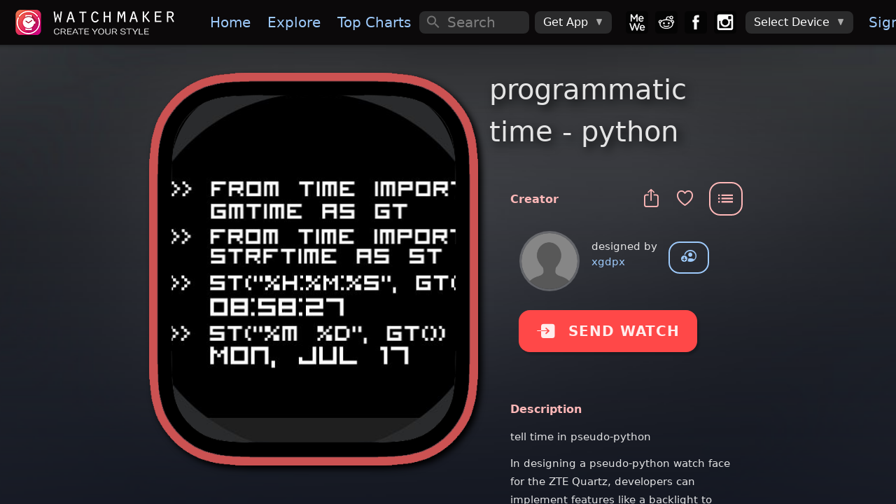

--- FILE ---
content_type: text/css; charset=UTF-8
request_url: https://getwatchmaker.com/css/myapp.css
body_size: 12956
content:
html,
body {
  overflow: hidden;
}

.fade-in-image { -webkit-animation: fadeIn 0.3s; animation: fadeIn 0.3s; }
@-webkit-keyframes fadeIn { 0% { opacity: 0; } 100% { opacity: 1; } } @keyframes fadeIn { 0% { opacity: 0; } 100% { opacity: 1; } }@keyframes fadeIn { 0% { opacity: 0; } 100% { opacity: 1; } } @keyframes fadeIn { 0% { opacity: 0; } 100% { opacity: 1; } }

.wobble-hor-bottom{-webkit-animation:wobble-hor-bottom 1.2s .4s both;animation:wobble-hor-bottom 1.2s .4s both}
@-webkit-keyframes wobble-hor-bottom{0%,100%{-webkit-transform:translateX(0);transform:translateX(0);-webkit-transform-origin:50% 50%;transform-origin:50% 50%}15%{-webkit-transform:translateX(-30px) rotate(-6deg);transform:translateX(-30px) rotate(-6deg)}30%{-webkit-transform:translateX(15px) rotate(6deg);transform:translateX(15px) rotate(6deg)}45%{-webkit-transform:translateX(-15px) rotate(-3.6deg);transform:translateX(-15px) rotate(-3.6deg)}60%{-webkit-transform:translateX(9px) rotate(2.4deg);transform:translateX(9px) rotate(2.4deg)}75%{-webkit-transform:translateX(-6px) rotate(-1.2deg);transform:translateX(-6px) rotate(-1.2deg)}}@keyframes wobble-hor-bottom{0%,100%{-webkit-transform:translateX(0);transform:translateX(0);-webkit-transform-origin:50% 50%;transform-origin:50% 50%}15%{-webkit-transform:translateX(-30px) rotate(-6deg);transform:translateX(-30px) rotate(-6deg)}30%{-webkit-transform:translateX(15px) rotate(6deg);transform:translateX(15px) rotate(6deg)}45%{-webkit-transform:translateX(-15px) rotate(-3.6deg);transform:translateX(-15px) rotate(-3.6deg)}60%{-webkit-transform:translateX(9px) rotate(2.4deg);transform:translateX(9px) rotate(2.4deg)}75%{-webkit-transform:translateX(-6px) rotate(-1.2deg);transform:translateX(-6px) rotate(-1.2deg)}}

.puff-in-center{-webkit-animation:puff-in-center .5s cubic-bezier(.175,.885,.32,1.275) both;animation:puff-in-center .6s cubic-bezier(.175,.885,.32,1.275) both}
@-webkit-keyframes puff-in-center{0%{-webkit-transform:scale(2);transform:scale(2);-webkit-filter:blur(4px);filter:blur(4px);opacity:0}100%{-webkit-transform:scale(1);transform:scale(1);-webkit-filter:blur(0);filter:blur(0);opacity:1}}@keyframes puff-in-center{0%{-webkit-transform:scale(2);transform:scale(2);-webkit-filter:blur(4px);filter:blur(4px);opacity:0}100%{-webkit-transform:scale(1);transform:scale(1);-webkit-filter:blur(0);filter:blur(0);opacity:1}}
.slide-in-elliptic-top-fwd{-webkit-animation:slide-in-elliptic-top-fwd .7s cubic-bezier(.175,.885,.32,1.275) both;animation:slide-in-elliptic-top-fwd .4s cubic-bezier(.175,.885,.32,1.275) both}
@-webkit-keyframes slide-in-elliptic-top-fwd{0%{-webkit-transform:translateY(-600px) rotateX(-30deg) scale(0);transform:translateY(-600px) rotateX(-30deg) scale(0);-webkit-transform-origin:50% 100%;transform-origin:50% 100%;opacity:0}100%{-webkit-transform:translateY(0) rotateX(0) scale(1);transform:translateY(0) rotateX(0) scale(1);-webkit-transform-origin:50% 1400px;transform-origin:50% 1400px;opacity:1}}@keyframes slide-in-elliptic-top-fwd{0%{-webkit-transform:translateY(-600px) rotateX(-30deg) scale(0);transform:translateY(-600px) rotateX(-30deg) scale(0);-webkit-transform-origin:50% 100%;transform-origin:50% 100%;opacity:0}100%{-webkit-transform:translateY(0) rotateX(0) scale(1);transform:translateY(0) rotateX(0) scale(1);-webkit-transform-origin:50% 1400px;transform-origin:50% 1400px;opacity:1}}

.fade-in{-webkit-animation:fade-in 1.2s cubic-bezier(.39,.575,.565,1.000) both;animation:fade-in 1.2s cubic-bezier(.39,.575,.565,1.000) both}
@-webkit-keyframes fade-in{0%{opacity:0}100%{opacity:1}}@keyframes fade-in{0%{opacity:0}100%{opacity:1}}
.fade-out{-webkit-animation:fade-out 1s ease-out both;animation:fade-out 1s ease-out both}
@-webkit-keyframes fade-out{0%{opacity:1}100%{opacity:0}}@keyframes fade-out{0%{opacity:1}100%{opacity:0}}

.pulsate-fwd{-webkit-animation:pulsate-fwd 1.5s ease-in-out infinite both;animation:pulsate-fwd 1.5s ease-in-out infinite both}
@-webkit-keyframes pulsate-fwd{0%{-webkit-transform:scale(1);transform:scale(1)}50%{-webkit-transform:scale(1.1);transform:scale(1.1)}100%{-webkit-transform:scale(1);transform:scale(1)}}@keyframes pulsate-fwd{0%{-webkit-transform:scale(1);transform:scale(1)}50%{-webkit-transform:scale(1.1);transform:scale(1.1)}100%{-webkit-transform:scale(1);transform:scale(1)}}

/* Bottom Navigation Styles - All styles moved inline to prevent FOUC
 * The actual navigation styles are in header.html as critical inline CSS */


.slide-in-bottom{-webkit-animation:slide-in-bottom .3s cubic-bezier(.25,.46,.45,.94) both;animation:slide-in-bottom .3s cubic-bezier(.25,.46,.45,.94) both}
@-webkit-keyframes slide-in-bottom{0%{-webkit-transform:translateY(100px);transform:translateY(100px);opacity:0}100%{-webkit-transform:translateY(0);transform:translateY(0);opacity:1}}@keyframes slide-in-bottom{0%{-webkit-transform:translateY(100px);transform:translateY(100px);opacity:0}100%{-webkit-transform:translateY(0);transform:translateY(0);opacity:1}}

.display_block {
  display: block !important;
}

.display_none {
  display: none !important;
}

.page {
  background-color: #0b090a;
}

img:not([src]) {
    visibility: hidden;
}
    
.watch-title {
  padding: 6px 16px;
  font-size: 30px;
  font-weight: 700;
  filter: drop-shadow(5px 5px 7px #000);
}

::-webkit-scrollbar {
  display: none;
}

.container {
  padding-right: 16px;
  padding-left: 16px;
  margin-right: auto;
  margin-left: auto;
}

.container-img {
  width:95%;
  display:block;
  margin:auto auto 20px auto;
  border-radius: 12px;
}

.sale-img {
  width:90%;
  max-width: 550px;
  display:block;
  margin:40px auto 20px auto;  
  border-radius: 20px;
}

.groupheader {
  width:100%;
  display: flex;
  margin:32px 0 0px 0;
}

.groupheader-l {
  margin:0 0 0 20px;
  font-size: 18px;
  font-weight: 700;
}

.groupheader-r {
  margin:auto 16px auto auto;
  font-size: 16px;
}

@media (min-width: 768px) {
  .groupheader {
    margin:30px 0 -10px 0;
  }

  .groupheader-l {
    margin:0 0 0 30px;
    font-size: 24px;
  }

  .groupheader-r {
    margin:6px 0 8px 30px;
    font-size: 18px;
  }
}

.groupheader2 {
  width:100%;
  display: flex;
  padding:16px 0 0 0;
}

.groupheader2-l1 {
  margin:0 6px 0 8px;
  font-size: 16px;
  font-weight: 700;
  color:#fff;
}

.groupheader2-l2 {
  margin:0 0 0 8px;
  font-size: 12px;
  color:#fff;
}

.groupheader-r2 {
  margin:0 16px 0 auto;
  font-size: 16px;
}

.collection1 {
  font-size: 20px;
  font-weight: 700;
  margin-block-start: 0;
  margin-block-end: 0;
}

.collection2 {
  font-size: 14px;
}

.select-device-img {
  margin:70px auto 20px auto;
  width:400px;
}

.selected-device {
  width:140px;
  clip: rect(10px, 50px, 10px, 50px);
}

.select-device-header {
  margin:0px auto 90px auto;
  font-size: 28px;
  font-weight: 700;
  width:fit-content;
}

.select-device-img2 {
  margin:0px auto;
  width:300px;
}

.select-device {
  margin:0px auto 40px auto;
  font-size: 18px;
  font-weight: 500;
  width:fit-content;  
  opacity:0.6;
}

.select-device-text1 {
  font-size: 30px;
  font-weight: 700;
  margin:auto;
  text-align:center;
}

.select-device-text2 {
  font-size: 20px;
  line-height: 1.2;
  margin:auto;
  text-align:center;
}

.select-device-text3 {
  font-size: 20px;
  opacity: 0.8;
  margin:auto;
  text-align:center;
}

.select-device-text4 {
  font-size: 17px;
  margin:auto;
  text-align:center;
}

.select-device-text5 {
  font-size: 16px;
  opacity: 0.8;
  margin:auto;
  text-align:center;
}

.select-device-search-box {
  width: calc(100% - 36px);
  height: 62px;
  background: rgba(255,255,255,0.2);
  border-radius: 50px;
  margin:4px auto 24px auto;
  display:grid;grid-template-columns:0.14fr 0.82fr;
}

.select-device-search-box1 {
  margin:auto;
  font-size: 24px;
  opacity: 0.8;
}

.select-device-search-box2 {
  margin:auto 0 auto 0px;
  font-size: 19px;
}

.select-device-box {
  width: calc(100% - 40px);
  height: 90px;
  background: #151419;
  border: 2px solid rgba(255,255,255,0.3);
  border-radius: 16px;
  margin:8px auto;
  display:grid;
  grid-template-columns: 100px 1fr;
  align-items: center;
}

.select-device-box-selected {
  background:rgba(255,255,255,0.22);
  border: 2px solid #a9b5b9;
}

.select-device-box:active {     
    background:rgba(255,255,255,0.25);
}

.select-device-watch {
  grid-row:1;
  grid-column:1;
  height:80px;
  width:80px;
  object-fit: contain;
  margin: 0 auto;
}

.select-device-text {
  grid-row:1;
  grid-column:2;
  color: #fff;
  font-size: 18px;
  font-weight: 700;
  margin: 0 10px;
  line-height: 1.2;
  display: flex;
  flex-direction: column;
  justify-content: center;
  align-items: flex-start;
}

.select-device-text > div:first-child {
  white-space: nowrap;
  margin-bottom: 8px;
}

.select-device-warning {
  grid-row:1;
  grid-column:2;
  width:16px;
  margin:8px 8px auto auto;
}

.selected-device-box {
  width: calc(100% - 40px);
  height: 350px;
  border: 4px solid rgba(255,255,255,0.2);
  border-radius: 20px;
  margin:8px auto;
}

.selected-device-text {
  font-size: 21px;
  font-weight: 700;
  margin:20px auto 30px auto;
  text-align: center;
}

.selected-device-watch {
  height:200px;
  margin-bottom:-20px;
}

.menu-device-box {
  width: calc(100% - 64px);
  background:#37323c;
  border-radius: 16px;
  color: #fff;
  margin:8px 16px 16px 16px;
  padding:12px 16px;
}

.menu-device-box:active {
  background:#48434e;
}

.menu-device-text1 {
  font-size: 16px;
  font-weight: 700;
  line-height: 1.3;
}

.menu-device-text2 {
  font-size: 14px;
  font-weight: 600;
  line-height: 1.3;
  opacity:0.7;
}

.menu-device-text3 {
  font-size: 14px;
  line-height: 1.2;
  opacity:0.7;
  margin:0 20px 0 32px;
}

@media (min-width: 768px) {
  .container-item {
    width:100%;
    margin:auto;
  }
}

.tb-icon {
  width:44px;
  margin:0px 5px;
}

.tb-icon2 {
  width:32px;
  margin:8px 5px 0px 5px;
}

.item-icon {
   padding:8px;
}

.item-icon2 {
   padding-right:18px;
   margin-top:-2px;
}

.item-icon3 {
   padding-right:40px;
}

.item-icon4 {
   padding-right:40px;
   opacity: 0;
}

.right-gap {
  margin-right:16px;
}

@media (min-width: 768px) {
  .container {
    width: 750px;
  }
}

@media (min-width: 992px) {
  .container {
    width: 970px;
  }
}

@media (min-width: 1200px) {
  .container {
    width: 1270px;
  }
}

.container2 {
  padding-right: 16px;
  padding-left: 16px;
  margin-right: auto;
  margin-left: auto;
}

@media (min-width: 768px) {
  .container2 {
    width: 90%;
    max-width: 500px;
  }
}

.container-item {
  width:100%;
}

@media (min-width: 768px) {
  .container-item {
    width:350px;
    margin:auto;
  }
}

.div-search {
  position: absolute;
  background-color: #111;
  border-radius: 8px;
  z-index: 100000;
  overflow-x: hidden;
  overflow-y: scroll;
}

@media (min-width: 1250px) {
  .div-search {
    border: 1px solid rgba(255,255,255,0.2);
    padding:0 8px;
  }
}

.sbutton-results-bg {
  padding:20px 8px 12px 8px;
  position: fixed;
  display:flex;
  z-index: 10;
  background-color: rgba(17,17,17,0.8);
}

.sbutton-reset {
  margin:auto 16px auto 0;
  display:none;
}

.sbutton-results {
  background-color: #d57e3d;
  color: #ffffff;
  border-radius:6px;
  font-size:15px;
  font-weight:700;
  height:40px;
  transition: 0.15s ease;
  flex-grow:1;
}

.sbutton-results.disabled {
  background-color: #303030;
  color: #aaa;
  opacity:1 !important;
  transition: 0.15s ease;
}

.sbutton {
  background-color: #000;
  color: #ffffff;
  border-radius:20px;
  font-size:15px;
  font-weight:500;
  margin:4px;
  padding:0 12px;
  outline: none;
  border: none;
  width:fit-content;
  height:34px;
  transition: 0.15s ease;
}

.sbutton.active {
  background-color: #d57e3d;
  transition: 0.15s ease;
}

.sbutton:hover {
  background-color: #614835;
}

.sbutton.active:hover {
  background-color: #de8540;
}

.scolor-none {
  width:39px;
  height:39px;
  margin:5px;
}

.scolor {
  width:35px;
  height:35px;
  margin:5px;
  -webkit-border-radius: 25px;
  -moz-border-radius: 25px;
  border-radius: 25px;
  border: 2px solid rgba(160,160,160,0.3);
}

.scolor:hover {
  border: 2px solid rgba(200,200,200,0.5);
}

.scolor-select {
  position: absolute;
  left:-100px;
  top:-100px;
  width:51px;
  height:51px;
}

.search-header {
  color: #7d859e;
  font-size:16px;
  margin:32px 12px 12px 12px;
}

.search-colors {
  display:flex;
  flex-wrap:wrap;
  justify-content:center;
  padding-bottom:300px;
}

@media (min-width: 1250px) {
  .search-colors {
    padding-bottom:12px;
  }
}

.my-button {
  font-size:17px;
  width:230px;
  margin:0 auto 0 auto;
}

.my-button-small1 {
  font-size:16px;
  width:fit-content;
  padding:0 40px;
}

.my-button-small2 {
  font-size:16px;
  width:fit-content;
  padding:0 50px;
}

.badge {
  padding: 14px;
  margin: 4px 1px;
  font-size: 15px;
  color: #fff;
  text-align: center;
  white-space: nowrap;
  vertical-align: middle;
  background-color: rgba(147,129,188,0.7);
  border-radius: 40px;
}

a.badge:hover,
a.badge:focus {
  color: #fff;
  background-color: rgba(147,129,188,0.9);
}

.scrolling-wrapper {
  overflow-x: scroll;
  overflow-y: hidden;
  white-space: nowrap;
}

.scrolling-wrapper::-webkit-scrollbar {
  display: none;
}

div.hide-on-loading
{
  display: none
}

.item-info
{
  padding-left: calc(var(--f7-page-title-padding-left) + var(--f7-safe-area-left));
  padding-right: calc(var(--f7-page-title-padding-right) + var(--f7-safe-area-right));
}

.right-menu
{
  margin:16px 0px 0 auto;
}

@media (min-width: 768px) {
  .item-info
  {
    padding-left: calc(var(--f7-page-title-padding-left) + var(--f7-safe-area-left) + 30px);
    padding-right: calc(var(--f7-page-title-padding-right) + var(--f7-safe-area-right) - 10px);
  }
  .right-menu {
    margin:16px 0px 0 auto;
  }
}

.item2-title
{
  padding-top:20px;
  padding-bottom:14px;
  font-size:16px;
  font-weight: bold;
}

.item2-title2
{
  padding-top:50px;
  padding-bottom:14px;
  font-size:16px;
  font-weight: bold;
}

.item3-title
{
  font-size:20px;
  font-weight: bold;
  color:#9aa1b9;
  margin-bottom: 10px;
}

@media (min-width: 1000px) {
.item3-title
{
  font-size:28px;
}
}

.user-divs
{
  display:flex;
  flex-wrap: wrap;
  margin:auto;
  width:fit-content;
  gap:80px;
  row-gap: 10px;
  padding-bottom:50px;
}

.user-top1
{
  display:flex;
  margin:0;
}

.user-top2
{
  width:100%;
  margin:20px 16px 0px 16px;
}

.banner-wrapper
{
  padding: 0;
  position: relative;
}

.banner-wrapper .banner
{
  height: 300px;
}

@media screen and (min-width: 1200px)
{
  .banner-wrapper .banner
  {
    height: 400px; 
  }
}

@media (max-width: 700px)
{
  .banner-wrapper .banner
  {
    height: 150px;
  } 
}

.avatar-parent
{
  position:relative;
  width:120px;
  height:120px;
  margin:-65px 20px 0 20px;
}

.avatar-profile
{
  margin:-135px 0 0 16px
}

@media (min-width: 1000px) and (min-height: 700px) {
  .avatar-parent
  {
    width:180px;
    height:180px;
    margin:-100px 10vw 0 0px;
  }

  .avatar-profile
  {
    margin:-170px 0 0 25vw
  }
}

.avatar
{
  border-radius:50%;
  box-shadow: 0px 0px 0px 3px rgba(255, 255, 255, 0.25);
}

.avatar-following
{
  z-index:1;
  position:absolute;
  top:0;
  left:0;
  width:30px;
  height:30px;
  border-radius:50%;
  box-shadow: 0px 0px 0px 3px #444;
}

@media (min-width: 700px) {
  .avatar-following
  {
    width:50px;
    height:50px;
  }
}

.follow-box {
  margin:20px 10px 5px 10px;
}

.follow1 {
  font-weight: bold;
  font-size: 22px;
  text-align: center;
}

.follow2 {
  font-size: 10px;
  text-align: center;
}

@media (min-width: 1000px) and (min-height: 700px) {
  .user-top2
  {
    width:fit-content;
    margin:20px auto 0px auto;
  }

  .follow1 {
    font-weight: bold;
    font-size: 30px;
    text-align: center;
  }

  .follow2 {
    font-size: 14px;
    text-align: center;
  }
}

.handles {
  width:24px;
  margin:12px 10px 0px 10px;
  color: #9dc9fa;
}

.collection-image {
  border-radius: 16px;
  display: block;
  box-shadow: 0px 0px 0px 3px #20273f;
  margin:0px auto 0px auto;
  width: 95%;
  aspect-ratio: 1080/440;
}

@media (min-width: 1000px) {
  .collection-image {
    margin:0px auto 0px auto;
  }
}

.banner-grid {
  display: grid;
  grid-template-columns: repeat(1,1fr);
  align-items: center;
  padding-bottom:0px;
}

@media (min-width: 1000px) {
  .banner-grid {
    grid-template-columns: repeat(2,1fr);
    padding: 0 50px;
  }
}

.collection-items-1r {
  display: flex;
  flex-wrap: nowrap;
  overflow-x: auto;
  padding:10px 0 0 10px;
  margin:0;
}

.collection-items-1r::-webkit-scrollbar {
  display: none;
}

@media (min-width: 600px) {
  .collection-items-1r {
    display: grid;
    grid-template-rows: auto;
    grid-auto-rows:0px;
    overflow:hidden;
    column-gap: 8px;
    padding:0 0 0 20px;
    grid-template-columns: repeat(auto-fill, minmax(150px, 1fr));
  }
}

@media (min-width: 768px) {
  .collection-items-1r {
    grid-template-columns: repeat(auto-fill, minmax(180px, 1fr));
  }
}

.coll-items-wear {
  margin-bottom:-12px;
}

@media (min-width: 1000px) {
  .coll-items-apple {
    grid-template-columns: repeat(auto-fill, minmax(210px, 1fr));
  }

  .coll-items-wear {
    grid-template-columns: repeat(auto-fill, minmax(250px, 1fr));
  }
}

.collection-items {
  display: grid;
  grid-template-columns: repeat(3, minmax(0, 1fr));
  gap: 18px 12px;
  overflow-x: hidden;
  padding-top:7px;
  padding-bottom:20px;
}

@media (min-width: 480px) {
  .collection-items {
    gap: 20px;
    padding-bottom:30px;
  }
}

@media (min-width: 600px) {
  .collection-items {
    grid-template-columns: repeat(4, minmax(0, 1fr));
  }
}

@media (min-width: 768px) {
  .collection-items {
    grid-template-columns: repeat(5, minmax(0, 1fr));
  }
}

@media (min-width: 1000px) {
  .collection-items {
    display: flex;
    flex-wrap: wrap;
    gap: 28px;
  }
}


.extra-parent {
  width: 100%;
  position: absolute;
  left: 0;
  top: 0;
}

.extra-items {
  display: flex;
  flex-wrap: nowrap;
  overflow-x: auto;
  padding-top:6px;
}

.extra-items::-webkit-scrollbar {
  display: none;
}

.game-card {
  color: inherit;
  user-select: none;
}

.game-card-rd {
  width: 94%;
  margin:0 auto;
  padding-bottom: 0px;
}

@media (min-width: 1000px) {
  .game-card-rd {
    width: 244px;
    margin:0;
    padding:12px;
  }
}

.game-card-sq {
  width: 100%;
}

@media (min-width: 1000px) {
  .game-card-sq {
    width: 220px;
  }
}

.game-card-image {
  width: 100%;
  position: relative;
}

.game-card-video {
  margin-bottom: 8px;
  display:grid;
}

.game-card-video2 {
  grid-column: 1;
  grid-row: 1;
  object-fit: cover;
  object-position: center;
  display: block;
  width: 100%;
  height: 100%;
  border-radius: 16px;
}

.game-card-video-text1 {
  font-size: 12px;
  color:#fff;
  margin:-42px 0 0 8px;
  z-index: 1;
}

.game-card-video-text2 {
  font-size: 11px;
  color:rgba(255,255,255,0.7);
  margin:-24px 0 0 8px;
  z-index: 1;
}

.video-sq2
{
  grid-column: 1;
  grid-row: 1;
  width:100%;
  height:100%;
  border-radius: 16px;
}

@media (min-width: 1000px) {
  .game-card-image {
    margin-bottom: 14px;
  }
}

.game-card-gold .game-card-image {
  aspect-ratio: 1/1;
  border-radius: 100%;
  box-shadow: 0px 0px 0px 4px #fcdb4d;
}

.game-card-gold .game-card-image .check-border {
  border-radius: 100%;
}

.game-card-rd .game-card-image {
  aspect-ratio: 1/1;
  border-radius: 100%;
  box-shadow: 0px 0px 0px 4px #303030;
}

.game-card-rd .game-card-hl {
  box-shadow: 0px 0px 0px 4px #999999;
}

@media (min-width: 1000px) {
  .game-card-rd .game-card-image {
    aspect-ratio: 1/1;
    border-radius: 100%;
    box-shadow: 0px 0px 0px 6px #303030;
  }

  .game-card-rd .game-card-hl{
    box-shadow: 0px 0px 0px 6px #999999;
  }
}

.game-card-sq .game-card-image {
  border-radius: 22%;
}

.game-card-image img:not(.avatar-following) {
  object-fit: cover;
  object-position: center;
  display: block;
  width: 100%;
  height: 100%;
}

.game-card-rd .game-card-image .check-border {
  border-radius: 100%;
}

.game-card-sq .game-card-image .check-border {
  width:94%;
  height:94%;
  aspect-ratio: 0.8;
  margin:auto;
  border-radius: 22%;
}

.video-sq
{
  width:94%;
  height:94%;
  margin:auto;
  border-radius: 22%;
  aspect-ratio: 486/594;
  object-fit: cover;
  object-position: center;
}

.item-watch-sq
{
  width:87%;
  height:90%;
  margin:auto;
  border-radius: 22%;
  aspect-ratio: 486/594;
  object-fit: cover;
  object-position: center;
}

.game-card.active-state .game-card-image {
  transform: scale(0.95);
}

.game-card-name {
  text-align: center;
  font-size: 11px;
  color:rgba(255,255,255,0.7);
}

.game-card-rd .game-card-name {
  margin-top: 13px;
  margin-bottom: 8px;
}

.game-card-sq .game-card-name {
  margin-top: 10px;
  margin-bottom: 20px;
}

.game-card-name2 {
  text-align: center;
  font-size: 10px;
  color:rgba(255,255,255,0.5);
  margin-top: -6px;
  margin-bottom: 4px;
}

.game-card-offer {
  height:22px;
  margin:-3px 0 10px 0;
}

@media (min-width: 1000px) {
  .game-card-name2 {
    font-size: 12px;
    margin-top: -34px;
  }

  .game-card-offer {
    height:24px;
    margin-top: -34px;
  }
}

.game-card-admin {
  text-align: center;
  font-size:14px;
  margin-top:0px;
}

@media (min-width: 1000px) {
  .game-card-name {
    font-weight: bold;
    font-size: 18px;
    color:rgba(255,255,255,0.8);
  }

  .game-card-rd .game-card-name {
    margin-top: 26px;
  }

  .game-card-sq .game-card-name {
    margin-top: 16px;
  }

  .game-card-admin {
    text-align: center;
    font-size:18px;
    margin-top:-30px;
  }

  .collection-items-1r .game-card-name {
    margin-bottom: 40px;
  }

  .collection-items .game-card-name {
    margin-bottom: 40px;
  }

  .extra-items .game-card-name {
    margin-bottom: 35px;
  }
}

.video-event {
  width:100%;
  margin:35px auto -15px auto;
  aspect-ratio:1080/608;
  border-radius:24px;
}

@media (min-width: 600px) {
  .video-event {
    width:80%;
  }
}

@media (min-width: 1000px) {
  .video-event {
    width:800px;
  }
}

.extra-watches {
  margin:40px auto 0px auto;
}

@media (min-width: 1000px) and (min-height: 700px) {
  .extra-watches {
    width: fit-content;
  }
}

@media (max-width: 599px) {
  .coll-card-apple {
    width:34.4vw;
    margin:0 6px;
    flex: 0 0 auto;
  }

  .coll-card-wear {
    width:34.4vw;
    margin:6px 8px 0 8px;
    flex: 0 0 auto;
  }
}

@media (min-width: 600px) {
  .coll-card-apple {
    margin:20px 0px;
  }

  .coll-card-wear {
    margin:20px 0px;
  }
}

.coll-card2-apple {
  width:31.4vw;
  margin:0 6px;
  flex: 0 0 auto;
}

.coll-card2-wear {
  width:31.4vw;
  margin:6px 8px 0 8px;
  flex: 0 0 auto;
}

.extra-card {
  width:140px;
  margin:0px 10px;
  flex: 0 0 auto;
}

@media (min-width: 768px) {
  .extra-card {
    width:180px;
  }
}

.popup-content .extra-card {
  width:32%;
}

@media (min-width: 1000px) and (min-height: 700px) {
  .popup-content .extra-card {
    width:120px;
  }

  .popup-up-wide 
  {
    margin-top:6px;
  }
}


.explore-packs {
  display: grid;
  text-align: center;
  grid-template-columns: repeat(1, minmax(0, 1fr));
  row-gap: 30px;
  margin-top: 50px;
}

@media (min-width: 700px) {
  .explore-packs {
    grid-template-columns: repeat(2, minmax(0, 1fr));
    column-gap: 15px;
    margin-top: 60px;
  }
}

@media (min-width: 1000px) {
  .explore-packs {
    grid-template-columns: repeat(3, minmax(0, 1fr));
    column-gap: 25px;
    margin-top: 80px;
  }
}

@media (min-width: 1300px) {
  .explore-packs {
    grid-template-columns: repeat(4, minmax(0, 1fr));
    column-gap: 25px;
    row-gap: 40px;
    margin-top: 100px;
  }
}

.explore-pack {
  border-radius: 20px;
  display: block;
  box-shadow: 0px 0px 0px 3px #20273f;
  margin:auto;
  width:100%;
  aspect-ratio: 1080/440;
}

.explore-name {
  font-weight: bold;
  font-size: 16px;
  margin:16px auto 8px auto;
  color:#fff;
}

@media (min-width: 1000px) {
  .explore-name {
    font-size: 18px;
  }
}

.coll-add-packs {
  display: grid;
  text-align: center;
  grid-template-columns: repeat(1, minmax(0, 1fr));
  row-gap: 30px;
  margin-top: 20px;
}

@media (min-width: 700px) {
  .coll-add-packs {
    grid-template-columns: repeat(2, minmax(0, 1fr));
    column-gap: 15px;
    margin-top: 30px;
  }
}

.user-packs {
  display: flex;
  flex-wrap: nowrap;
  overflow-x: auto;
  text-align: center;
  column-gap: 10px;
  padding: 0px 0px 10px 10px;
}

.user-packs::-webkit-scrollbar {
  display: none;
}

@media (min-width: 600px) {
  .user-packs {
    margin: 20px 0px 30px 0;
    padding: 0px 20px;
    column-gap: 15px;
    display: grid;
    grid-template-columns: 1fr 1fr;
  }
}

@media (min-width: 1200px) {
  .user-packs {
    grid-template-columns: 1fr 1fr 1fr;
    column-gap: 25px;
  }
}

.user-pack {
  border-radius: 20px;
  display: block;
  box-shadow: 0px 0px 0px 3px #20273f;
  margin:4px;
  width:80vw;
  aspect-ratio: 1080/440;
}

.user-pack-name {
  font-weight: bold;
  font-size: 16px;
  margin:16px auto 16px auto;
  color:#fff;
}

.show-more
{
  display:none;
  margin: -46px 0 60px 0;
  font-size: 18px;
  font-weight: bold;
  text-align: center;
}

@media (min-width: 600px) {
  .show-one-row {
    grid-template-rows: auto;
    grid-auto-rows:0px;
    overflow:hidden;
  }

  .user-pack {
    width:100%;
  }

  .user-pack-name {
    margin:16px auto 32px auto;
  }

  .show-more
  {
    display: block;
  }
}

.chart-items {
  display: grid;
  grid-template-columns: repeat(2, minmax(0, 1fr));
  gap: 20px;
}

@media (min-width: 800px) {
  .chart-items {
    grid-template-columns: repeat(2, minmax(0, 1fr));
  }
}

@media (min-width: 1300px) {
  .chart-items {
    grid-template-columns: repeat(3, minmax(0, 1fr));
  }
}

.chart-pos-name {
  display:flex;
  width:50px;
}

.chart-pos {
  font-weight: bold;
  font-size: 30px;
  text-align: right;
  margin:0 10px 0 auto;
}

.chart-name {
  display: none;
}

@media (min-width: 600px) {
  .chart-pos-name {
    width:50vw;
  }

  .chart-name {
    display: block;
    font-weight: bold;
    font-size: 16px;
    margin:18px 6px 0 0;
  }
}

@media (min-width: 800px) {
  .chart-pos {
    font-size: 60px;
  }

  .chart-name {
    font-size: 18px;
    margin:18px 20px 0 0;
  }
}

@media (min-width: 900px) {
  .chart-pos-name {
    width:15vw;
  }
}

:root {
  --light-color: #7d859e;
  --dark-color: #202945;
  --f7-page-bg-color: #0f1526;
}

.myparent {
  display: grid;
  grid-template-columns: 1fr;
}

.myparent div {
  grid-row-start: 1;
  grid-column-start: 1;
}

.myparent img {
  grid-row-start: 1;
  grid-column-start: 1;
}

.myparent video {
  grid-row-start: 1;
  grid-column-start: 1;
}

.myparent canvas {
  grid-row-start: 1;
  grid-column-start: 1;
}

.show-narrow {
  display: block;
}

@media (min-width: 1000px) and (min-height: 700px) {
  .show-narrow {
    display: none;
  }
}

.show-narrow-flex {
  display: flex;
}

@media (min-width: 1000px) and (min-height: 700px) {
  .show-narrow-flex {
    display: none;
  }
}

.show-narrow-grid {
  display: grid;
}

@media (min-width: 1000px) and (min-height: 700px) {
  .show-narrow-grid {
    display: none;
  }
}

.show-wide {
  display: none;
}

@media (min-width: 1000px) and (min-height: 700px) {
  .show-wide {
    display: block;
  }
}

.show-wide-grid {
  display: none;
}

@media (min-width: 1000px) and (min-height: 700px) {
  .show-wide-grid {
    display: grid;
  }
}

.show-wide-flex {
  display: none;
}

@media (min-width: 1000px) and (min-height: 700px) {
  .show-wide-flex {
    display: flex;
  }
}

.absolute-wide {
}

@media (min-width: 1000px) and (min-height: 700px) {
  .absolute-wide {
    position: absolute;
  }
}

.hidden {
  display: none;
}

.nav-title {
  font-weight: 700;
}

.item-grid {
  display: grid;
  margin:-10px 0 0 0;
  gap:0px;
  flex-direction: row;
  width:fit-content;
}

@media (min-width: 1000px) and (min-height: 700px) {
  .item-grid {
    display: flex;
    margin:24px auto 0px auto;
    gap:30px;
  }
}

.item-col1 {
    width:100vw;
}

.item-col2 {
  width:100vw;
}

@media (min-width: 1000px) and (min-height: 700px) {
  .item-col1 {
    width:auto;
  }

  .item-col2 {
    width:30vw;
  }
}

@media (min-width: 1000px) and (min-height: 700px) {
  .popup-content .extra-items {
    width:30vw;
  }
}

.item2-grid {
  display: grid;
  margin:-10px 0 0 0;
  gap:0px;
  flex-direction: row;
  width:100%;
}

@media (min-width: 1000px) and (min-height: 700px) {
  .item2-grid {
    display: flex;
    margin:66px auto 0px auto;
  }
}

.item2-col1 {
    width:100vw;
}

.item2-col2 {
  width:100vw;
}

@media (min-width: 1000px) and (min-height: 700px) {
  .item2-col1 {
    width:100%;
  }

  .item2-col2 {
    width:100%;
  }
}

.item3-grid {
  display: grid;
  gap:16px;
  flex-direction: row;
  width:fit-content;
  margin:auto;
}

@media (min-width: 1000px) and (min-height: 700px) {
  .item3-grid {
    display: flex;
  }
}

.item3-col1 {
  width:100vw;
}

.item3-col2 {
  width:100vw;
}

.item3-banner {
  padding:0 16px;
}

@media (min-width: 1000px) and (min-height: 700px) {
  .item3-col1 {
    width:100%;
    max-width:800px;
  }

  .item3-col2 {
    width:fit-content;
  }

  .item3-banner {
    padding:16px 0;
  }
}

@media (min-width: 1000px) and (min-height: 700px) {
  .popup-content .extra-items {
    width:500px;
  }
}

.margin-right-if-wide {
  padding-top:70px;
  padding-right:0px;
}

@media (min-width: 1000px) and (min-height: 700px) {
  .margin-right-if-wide {
    padding-top:0px;
    margin:70px 0 0 500px;
    padding-right:30px;
    height:calc(100% - 70px);
  }
}

.item-placeholder {
  width:100%;
  height:100%;
  border-radius: 100%;
  background: #000;
}

#item-loaded img
{
  opacity:0;
}

#item-loaded img.loaded
{
  transition-duration: 1.5s;
  opacity: 1;
}

.item-watch-rd
{
  width:100%;
  height:100%;
  aspect-ratio: 1;
  border-radius:100%;
}

.item-watch-sq-frame
{
  position: absolute;
}

.game-page .link.popup-close {
  position: absolute;
  right: 6px;
  top: 6px;
  width: 48px;
  height: 48px;
  overflow: hidden;
  z-index: 20;
}

.game-page-summary {
  line-height: 1.75;
  margin: 0px 0px 12px 0px;
}

.game-page-text-item {
  margin: 0px 0px 12px 0px;
  font-size: 16px;
  font-weight: bold;
}

.divider-down {
  pointer-events: auto;
  background: rgba(255, 255, 255, 0.2);
  min-height: calc(-200%);
  box-shadow: 0px -2px 3px rgba(0,0,0,0.2);
  padding-top: 2px;
  border-top: 1.5px solid rgba(0,0,0,0.6);
  position: relative;
}

.premium-feature {
  margin:4px 0 14px 0;
}

#publish-right
{
    padding:40px 20px 0px 20px;
}

@media screen and (max-width: 500px)
{
    #publish-right
    {
        padding:0px 20px 0px 20px;
    }
}

.footers
{
  margin:auto;
  width:fit-content;
}

.footer-group
{
  margin:0px 20px 30px 20px;
}

.footer-title
{
  font-size:15px;
  margin-bottom:8px;
}

.footer-item
{
  font-size:14px;
  margin-bottom:4px;
}

@media (min-width: 1000px) {
  .footers
  {
    display:flex;
  }

  .footer-group
  {
    margin:20px 50px;
  }

  .footer-title
  {
    font-size:16px;
  }

  .footer-item
  {
    font-size:15px;
  }
}

.watch-sticker
{
  z-index:1;
  transform:translateZ(1px);
  position:absolute;
  top:0;
  left:0;
  width:100%;
  height:100%;
}

.error1
{
  background:#821034;
  border-radius:6px;
  padding:14px 14px;
  margin:16px 16px 0px 16px;
  width:300px;
  display:none;
  margin:-10px 0 0 0;
  width:100%;
}

.grow-if-narrow {
  flex-grow: 1;
}

@media (min-width: 1000px) and (min-height: 700px) {
  .error1 {
    width:930px;
    margin:66px auto -40px auto;
  }

  .grow-if-narrow {
    flex-grow: 0;
  }
}

.mychev {
  color:#999;
  font-size:16px;
  margin-right:10px;
}

.page-help {
  background-color: #111524;
}

.purchase-types {
  font-size:18px;
  font-weight:700;
  color:#a3c0f8;
  margin:0 0 4px 0;
  padding:20px 0 0 0;
}

.header-help {
  padding-top:20px;
  font-size:20px;
  font-weight:700;
  color:#cfd6f0;
}

.header-reviews {
  padding-top:50px;
  font-size:20px;
  font-weight:700;
  color:#cfd6f0;
}

.help-ol li {
  margin-top: 16px;
}

.ucolor {
  width:35px;
  height:35px;
  margin:9px;
  -webkit-border-radius: 25px;
  -moz-border-radius: 25px;
  border-radius: 25px;
}

.ucolor-extra {
  display:grid;
  width:35px;
  height:35px;
  margin:9px;
}

.ucolor-extra-content {
  width:100%;
  height:100%;
  grid-area: 1 / 1;
}

.ucolor-select {
  margin-left:-100px;
  margin-top:-100px;
  width:47px;
  height:47px;
}

.my-message {
  width: 100%;
  background-color: rgba(0,0,0,0.5);
  border-radius: 24px;
  margin:8px 0 0 0;
  padding: 6px 16px;
  height: 34px;
  color: #fff;
  font-size: 17px;
  line-height: 20px;
  border: 1px solid rgba(255,255,255,0.2);
}

.down-hover {
  position:absolute;
  right:6px;
  width:25px;
  opacity:0;
  transition: 0.15s ease;
}

.message-text:hover .down-hover {
  opacity:0.8;
  transition: 0.15s ease;
}

.mytime {
  font-size:10px;
  opacity:0.5;
  margin:0 32px 0 12px;
}

.show-1400 {
  display:none;
}

@media (min-width: 1400px) {
  .show-1400 {
    display:block;
  }
}

.show-1500 {
  display:none;
}

@media (min-width: 1500px) {
  .show-1500 {
    display:block;
  }
}

.promo-container
{
  display:flex;
  flex-wrap: nowrap;
  overflow-x: auto;
  overflow-y: hidden;
  height:200px;
  padding:0 4px;
}

@media (min-width: 768px) {
  .promo-container {
  width:fit-content;
  margin:auto;
  }
}

.promo-item-a
{
  height:100%;
}

.promo-item
{
  margin:0 8px;
  border-radius:30px;
  height:100%;
}

.promo-item-edit
{
  margin:auto;
  height:120px;
  border-radius:20px;
}

.margin-apple {
  margin:48px 0 22px 0;
}

.margin-wear {
  margin:42px 0 0 0;
  height:159px;
}

.margin-top-apple {
  margin-top:50px;
}

.margin-top-wear {
  margin-top:20px;
}

.margin-top2-apple {
  margin-top:70px;
}

.margin-top2-wear {
  margin-top:20px;
}

.margin-top3-apple {
  margin-top:0px;
}

.margin-top3-wear {
  margin-top:20px;
}

.bottom-apple {
  bottom:92px;
}

.bottom-wear {
  bottom:72px;
}

.bottom2-apple {
  bottom:20px;
}

.bottom2-wear {
  bottom:0px;
}

.bottom3-apple {
  bottom:40px;
}

.bottom3-wear {
  bottom:16px;
}

.btn {
  background: linear-gradient(90deg, #ffce6c, #fabd43, #fbb323, #fabd43, #ffce6c);
  background-size: 400% 100%;
  font-weight: 700;
  border: none;
  border-radius: 12px;
  font-size: 22px;
  animation: Gradient 30s ease infinite;
  text-decoration: none;
}

.btn div {
  color: #000;
  min-height: 54px;
  border-radius: inherit;
  background-size: inherit;
  background-image: inherit;
  animation: Gradient 30s ease infinite;
  position: relative;
  z-index: 1;
  display: flex;
  justify-content: center;
  align-items: center;
  box-shadow: 0 0 10px #daa73e;
}

.btn:active {
  background: linear-gradient(90deg, #fbe0a8, #f9d17f, #fbe0a8);
}

@keyframes Gradient {
  50% {
    background-position: 140% 50%;
  }
}

.my-modal {
  display: none;
  position: fixed;
  z-index: 1000;
  left: 0;
  top: 0;
  width: 100%;
  height: 100%;
  overflow: auto;
}

.watch-face-wear {
  border-radius: 100%;
}

.promo-title {
  font-size:20px;
  font-weight:700;
  text-align:center;
}

.promo-title2 {
  font-size:18px;
  font-weight:700;
  text-align:center;
  margin-top:40px;
}

.float-bottom {
  width:100%;
  height:80px;
  background-color:#0d0e13;
  border-radius: 20px 20px 0 0;
  position: fixed;
  bottom: 0px;
  z-index: 3;
}

.float-bottom-apple {
  padding:12px 0 48px 0;
}

.float-bottom-wear {
  padding:24px 0 0px 0;  
}

.float-bottom2-apple {
  padding:12px 0 20px 0;
}

.float-bottom2-wear {
  padding:12px 0 0px 0;  
}

.pricing-box {
  position: relative;
  width: 29vw;
  height: 148px;
  border: 2px solid rgba(255,255,255,0.15);
  border-radius: 12px;
  text-align: center;
  margin: 0 5px;
}

.box-selected {
   border: 2px solid #acace1 !important;
}

.pricing-title {
  position: absolute;
  left: 50%;
  top: -20px;
  font-size: 11px;
  transform: translateX(-50%);
  font-weight: 700;
  color: #acace1;
}

.pricing-bottom {
  position: absolute;
  top:55%;
  width:100%;
  height:45%;
  background-color:rgba(0,0,0,0.3);
  border-radius: 0 0 12px 12px;
}

.pricing-selected {
  position: absolute;
  left: 87%;
  top: 4%;
  width: 18px;
  transform: translateX(-50%);
}

.pricing-unit {
  position: absolute;
  left: 50%;
  top: 4%;
  font-size: 30px;
  transform: translateX(-50%);
  font-weight: 700;
}

.pricing-period {
  position: absolute;
  left: 50%;
  top: 29%;
  transform: translateX(-50%);
  font-size: 11px;
}

.pricing-discount {
  position: absolute;
  left: 50%;
  top: 55%;
  transform: translate(-50%, -50%);
  font-weight: 700;
  font-size: 14px;
  padding: 3px 8px 2px 8px;
  border: 1px solid rgba(255,255,255,0.15);
  border-radius: 20px; 
}

.pricing-discount2 {
  font-weight: 700;
  font-size: 14px;
  padding: 3px 8px 2px 8px;
  border: 1px solid rgba(255,255,255,0.15);
  border-radius: 20px;
  background-color: #537f2d;
  width: fit-content;
  margin:0 auto 10px auto;
}

.pricing-price {
  position: absolute;
  top: 69%;
  left: 50%;
  transform: translateX(-50%);
  font-size: 17px;
  font-weight: 500;
}

.price-old2 {
  font-size: 17px;
  margin-right:6px;
  color:#888;
  text-decoration: line-through;
}

.pricing-price2 {
  font-size: 17px;
  font-weight: 500;
}

.pricing-price-m {
  position: absolute;
  top: 85%;
  left: 50%;
  transform: translateX(-50%);
  font-size: 9px;
  color:rgba(255,255,255,0.7);
}

.pricing1 {
  background-color: #000;
  border-radius: 26px 26px 0 0;
}

.pricing-detail {
  position: fixed;
  bottom: 0px;
  width: 100%;
  padding-bottom:120px;
  border-radius: 20px 20px 0 0;
  background-color:#252530;
  opacity: 0;
  pointer-events: none;
  z-index: 2;
}

.pricing-detail.active {
  opacity:1 !important;
  transition: 0.3s ease;
  pointer-events: auto;
}

.chosen-box {
  position: relative;
  background:rgba(0,0,0,0.3);
  margin:auto;
  margin:30px 22px 0px 22px;
  height:80px;
  border-radius: 12px;
}

.chosen-box2 {
  position: relative;
  margin:auto;
  margin:0px 22px;
  height:90px;
  border-bottom: 1px solid rgba(255,255,255,0.2);
}

.pricing-selected2 {
  position: absolute;
  left: 7%;
  top: 23%;
  width: 18px;
  transform: translateX(-50%);
}

.pricing-detail1 {
  position: absolute;
  left: 12%;
  top: 20%;
  max-width: 60%;
  font-size: 17px;
  font-weight: 700;
}

.pricing-detail2 {
  position: absolute;
  left: 97%;
  top: 30%;
  font-size: 12px;
  transform: translateX(-100%);
}

.pricing-detail3 {
  position: absolute;
  left: 97%;
  top: 55%;
  font-size: 12px;
  transform: translateX(-100%);
}

.pricing-detail4 {
  position: absolute;
  left: 4%;
  top: 22%;
  font-size: 17px;
  font-weight: 700;
}

.pricing-detail5 {
  position: absolute;
  left: 4%;
  top: 52%;
  font-size: 12px;
}

.pricing-detail6 {
  position: absolute;
  left: 96%;
  top: 28%;
  transform: translateX(-100%);
}

.pricing-detail7 {
  position: absolute;
  left: 96%;
  top: 54%;
  font-size: 12.5px;
  font-weight: 700;
  transform: translateX(-100%);
  color:#69e11e;
}

.price-old {
  font-size: 14px;
  margin-right:10px;
  color:#ff4d4d;
  text-decoration: line-through;
}

.price-new {
  font-size: 15px;
  font-weight: 700;
}

.pricing-terms {
  margin:11px 0 0 0;
  text-align: center;
  font-size:11.5px;
}

.price_box1 {
  background-color: #353559;
  width: fit-content;
  font-size: 14px;
  width: 84%;
  margin: auto;
  border-radius: 16px;
}

.price_box2 {
  background: linear-gradient(90deg, #e8b14f, #f8dc87, #dda03f);
  width: fit-content;
  font-size: 22px;
  font-weight: 500;
  color: #000;
  width: 88vw;
  height: 50px;
  align-content: center;
  text-align: center;
  margin: auto;
  display: table-cell;
  vertical-align: middle;
  border-radius: 16px;
}

.price_box2a {
  width: fit-content;
  font-size: 19px;
  font-weight: 500;
  color: #dae3fa;
  width: 88%;
  height: 50px;
  align-content: center;
  text-align: center;
  margin: auto;
  border-radius: 16px;
  -webkit-box-shadow:inset 0px 0px 0px 2px #dda03f;
  -moz-box-shadow:inset 0px 0px 0px 2px #dda03f;
  box-shadow:inset 0px 0px 0px 2px #dda03f;
}

.price_box2b {
  width: fit-content;
  font-size: 19px;
  font-weight: 500;
  color: #dae3fa;
  width: 88%;
  height: 50px;
  align-content: center;
  text-align: center;
  margin: auto;
}

.price_box2_disabled {
  background: #666;
  color: #999;
}

.price_box3 {
  background-color: #353372;
  width: fit-content;
  font-size: 17px;
  color: #fff;
  width: 86%;
  height: 32px;
  margin: auto;
  align-content: center;
  text-align: center;
  border-radius: 40px;
}

.price_box5 {
  background: linear-gradient(90deg, #ffa352, #ff2255);
  width: fit-content;
  font-size: 17px;
  font-weight: 500;
  color: #fff;
  width: 80%;
  height: 60px;
  align-content: center;
  text-align: center;
  margin: auto;
  border-radius: 24px;
}

.feature_box {
  background-color: #383e53;
  padding:8px;
  font-size: 8.5px;
  border-radius: 10px;  
  height:25px;
}

.price-box-hl {
  background-color: #353559;
  border: 2px solid #8585b6;
}

.price-box3-hl {
  background-color: rgba(53, 51, 114, 0.5);
  -webkit-box-shadow:inset 0px 0px 0px 3px #353372;
  -moz-box-shadow:inset 0px 0px 0px 3px #353372;
  box-shadow:inset 0px 0px 0px 3px #353372;
}

.price-strikeout {
  color: rgba(255, 255, 255, 0.4);
  font-weight: bold;
  text-decoration: line-through;
  text-decoration-color: rgba(255, 255, 255, 0.3);
}

.feature-box {
  margin:32px 32px 20px 32px;
}

.feature-tick {
  width: 28px;
  height: 28px;
  margin-right:18px;
}

.feature-header {
  font-size: 13px;
  font-weight: 700;
}

.feature-header2 {
  font-size: 15px;
  font-weight: 700;
  margin:4px 0 34px 0
}

.feature-text {
  font-size: 11.5px;
  margin-bottom:20px;
  color:#ccc;
}

.promo-proof {
  width:calc(100% - 38px);
  max-width: 500px;
  margin:0px auto 4px auto;
}

.feature-box2 {
  position: relative;
  width: calc(100% - 42px);
  margin:19px;
  border: 2px solid #464651;
  border-radius: 12px;
}

.feature-row2 {
  position: relative;
  height: 50px;
}

.feature-row2.border {
  border-top: 1px solid rgba(255,255,255,0.2);
}

.feature2-hdr1 {
  font-size: 36px !important;
  padding:0 !important;
}

.feature2-hdr2 {
  font-size: 17px !important;
  font-weight: 700 !important;
  top: 30% !important;
}

.feature2-col1 {
  position: absolute;
  left: 4%;
  top: 50%;
  max-width:30%;
  transform: translateY(-50%);
  font-size: 13px;
  font-weight: 500;
}

.feature2-col2 {
  position: absolute;
  left: 51%;
  top: 50%;
  transform: translate(-50%, -50%);
  font-size: 13px;
  font-weight: 500;
}

.feature2-col3 {
  position: absolute;
  left: 83%;
  top: 50%;
  transform: translate(-50%, -50%);
  font-size: 13px;
  font-weight: 700;
}

.feature-hl-col3 {
  position: absolute;
  left: 66%;
  top: 0%;
  width: 34%;
  height: 100%;
  margin: -2px;
  background: linear-gradient(#684580, #3d348f);
  border: 2px solid #9459c6;
  border-radius: 0 12px 12px 0;
}

.feature2-icon {
  width: 26px;
  height: 26px;
  margin-top: 5px;
}

.feature-box3 {
  width: 160px;
  flex-shrink: 0;
  border: 2px solid #fbad42;
  border-radius: 40px;
  margin: 0 10px 0 0;
  padding: 6px 0;
}

.feature-text2 {
  font-size: 15px;
  text-align: center;
}

/* Paywall V8 Styles */
.paywall-container {
  padding: 0 20px 20px 20px;
  max-width: 500px;
  margin: 0 auto;
  min-height: 100vh;
  display: flex;
  flex-direction: column;
  background: #000;
  position: relative;
  overflow: hidden;
}

.paywall-container::before {
  content: '';
  position: absolute;
  top: -50%;
  right: -50%;
  width: 100%;
  height: 100%;
  background: radial-gradient(circle at center, rgba(255, 215, 0, 0.08) 0%, transparent 60%);
  pointer-events: none;
}




.paywall-hero {
  text-align: center;
  margin: 40px 0 30px 0;
  opacity: 1;
  position: relative;
  z-index: 1;
  animation: hero-entrance 1s ease-out;
}

@keyframes hero-entrance {
  0% { 
    opacity: 0;
    transform: translateY(30px);
  }
  100% {
    opacity: 1;
    transform: translateY(0);
  }
}


.hero-icon {
  width: 90px;
  height: 90px;
  margin-bottom: 25px;
  filter: drop-shadow(0 4px 20px rgba(255, 215, 0, 0.4));
}


.hero-title {
  font-size: 32px;
  font-weight: 800;
  color: #ffd700;
  margin: 0 0 12px 0;
  letter-spacing: -0.5px;
}

.hero-subtitle {
  font-size: 16px;
  color: #b0b7c3;
  margin: 0;
}

.trust-indicators {
  display: flex;
  justify-content: space-around;
  align-items: center;
  padding: 24px;
  background: rgba(20, 20, 20, 0.95);
  border: 1px solid rgba(255, 255, 255, 0.15);
  border-radius: 20px;
  margin-bottom: 35px;
  position: relative;
  z-index: 1;
  box-shadow: 0 4px 20px rgba(0, 0, 0, 0.5);
}

.trust-indicators::after {
  content: '';
  position: absolute;
  inset: 0;
  background: linear-gradient(90deg, transparent, rgba(255, 215, 0, 0.05), transparent);
  border-radius: 20px;
  opacity: 0;
  transition: opacity 0.5s ease;
}

.trust-indicators:hover::after {
  opacity: 1;
}

.trust-item {
  text-align: center;
  position: relative;
}


.trust-number {
  display: block;
  font-size: 26px;
  font-weight: 800;
  background: linear-gradient(180deg, #ffd700 0%, #daa520 100%);
  -webkit-background-clip: text;
  -webkit-text-fill-color: transparent;
  margin-bottom: 5px;
}

.trust-label {
  display: block;
  font-size: 12px;
  color: #b0b7c3;
}

.trust-divider {
  width: 1px;
  height: 40px;
  background: rgba(255, 255, 255, 0.1);
}

.pricing-section {
  margin-bottom: 30px;
  margin-top: 15px;
  position: relative;
  z-index: 2;
}

.pricing-title {
  font-size: 26px;
  font-weight: 800;
  color: #ffffff;
  text-align: center;
  margin-bottom: 25px;
  letter-spacing: -0.5px;
  position: relative;
  z-index: 5;
}

.pricing-card {
  position: relative;
  background: rgba(255, 255, 255, 0.06);
  border: 2px solid rgba(255, 255, 255, 0.15);
  border-radius: 20px;
  padding: 24px;
  margin-bottom: 20px;
  cursor: pointer;
  opacity: 1;
  transition: all 0.3s ease;
  transform: translateY(0);
}


.pricing-card:hover {
  transform: translateY(-2px);
  border-color: rgba(255, 215, 0, 0.3);
  box-shadow: 0 6px 25px rgba(0, 0, 0, 0.4);
}



.pricing-card:hover {
  border-color: rgba(255, 255, 255, 0.25);
}

.pricing-card.selected {
  background: rgba(218, 165, 32, 0.12);
  border-color: #daa520;
  box-shadow: 0 0 30px rgba(218, 165, 32, 0.3);
}

.best-value {
  overflow: visible;
}

.best-value-badge {
  position: absolute;
  top: -14px;
  right: 15px;
  background: linear-gradient(135deg, #ffd700 0%, #ffed4e 100%);
  color: #000;
  padding: 8px 20px;
  border-radius: 24px;
  font-size: 13px;
  font-weight: 800;
  z-index: 10;
  text-transform: uppercase;
  letter-spacing: 0.5px;
  box-shadow: 0 4px 15px rgba(255, 215, 0, 0.4);
  animation: subtle-pulse 3s ease-in-out infinite;
}

@keyframes subtle-pulse {
  0%, 100% { transform: scale(1); }
  50% { transform: scale(1.05); }
}


.pricing-content {
  display: flex;
  justify-content: space-between;
  align-items: center;
}

.pricing-left {
  flex: 1;
}

.plan-name {
  font-size: 18px;
  font-weight: 600;
  color: #ffffff;
  margin: 0 0 10px 0;
}

.plan-price {
  margin-bottom: 8px;
}

.price-amount {
  font-size: 28px;
  font-weight: 800;
  color: #ffd700;
  text-shadow: 0 2px 8px rgba(255, 215, 0, 0.25);
}

.price-period {
  font-size: 14px;
  color: #9ca3af;
  font-weight: 400;
}


.plan-savings {
  display: flex;
  align-items: center;
  gap: 10px;
}

.savings-badge {
  background: linear-gradient(135deg, #10b981, #059669);
  color: #fff;
  padding: 4px 12px;
  border-radius: 14px;
  font-size: 13px;
  font-weight: 700;
  box-shadow: 0 2px 8px rgba(16, 185, 129, 0.3);
}

.monthly-equiv {
  font-size: 14px;
  color: #b0b7c3;
  font-weight: 500;
}

.plan-description {
  font-size: 14px;
  color: #b0b7c3;
}

.selection-indicator {
  width: 28px;
  height: 28px;
  border: 3px solid #4b5563;
  border-radius: 50%;
  position: relative;
  transition: all 0.3s ease;
  box-shadow: 0 2px 8px rgba(0, 0, 0, 0.2);
}

.pricing-card.selected .selection-indicator {
  border-color: #daa520;
  background: #daa520;
}

.pricing-card.selected .selection-indicator::after {
  content: '';
  position: absolute;
  top: 50%;
  left: 50%;
  transform: translate(-50%, -50%);
  width: 8px;
  height: 14px;
  border: solid #fff;
  border-width: 0 2px 2px 0;
  transform: translate(-50%, -60%) rotate(45deg);
}

.feature-grid {
  display: grid;
  grid-template-columns: repeat(2, 1fr);
  gap: 15px;
  margin-bottom: 30px;
  opacity: 1;
  position: relative;
  z-index: 1;
}


.feature-item {
  background: rgba(40, 35, 20, 0.9);
  border: 1px solid rgba(255, 215, 0, 0.2);
  border-radius: 16px;
  padding: 24px 16px;
  text-align: center;
  position: relative;
  overflow: hidden;
}

.feature-item:nth-child(1) { animation: float-item 6s ease-in-out infinite; }
.feature-item:nth-child(2) { animation: float-item 6s ease-in-out infinite 0.5s; }
.feature-item:nth-child(3) { animation: float-item 6s ease-in-out infinite 1s; }
.feature-item:nth-child(4) { animation: float-item 6s ease-in-out infinite 1.5s; }

@keyframes float-item {
  0%, 100% { transform: translateY(0); }
  50% { transform: translateY(-5px); }
}

.feature-item:hover {
  background: rgba(255, 255, 255, 0.08);
  border-color: rgba(255, 255, 255, 0.15);
}

.feature-icon {
  width: 50px;
  height: 50px;
  margin: 0 auto 15px auto;
  display: block;
  position: relative;
  z-index: 1;
}


.icon-gold-filter {
  filter: brightness(0) saturate(100%) invert(84%) sepia(37%) saturate(1931%) hue-rotate(358deg) brightness(103%) contrast(105%) drop-shadow(0 2px 8px rgba(255, 215, 0, 0.3));
}


.feature-item h4 {
  font-size: 14px;
  font-weight: 600;
  color: #ffffff;
  margin: 0 0 6px 0;
  position: relative;
  z-index: 1;
}

.feature-item p {
  font-size: 12px;
  color: #b0b7c3;
  margin: 0;
  position: relative;
  z-index: 1;
}

.value-banner {
  display: flex;
  align-items: center;
  background: rgba(40, 30, 10, 0.9);
  border: 1px solid rgba(218, 165, 32, 0.4);
  border-radius: 16px;
  padding: 18px;
  margin-bottom: 25px;
  box-shadow: inset 0 2px 8px rgba(218, 165, 32, 0.15);
  position: relative;
  overflow: hidden;
}

.value-banner::before {
  content: '';
  position: absolute;
  top: -50%;
  left: -50%;
  width: 200%;
  height: 200%;
  background: linear-gradient(45deg, transparent 40%, rgba(255, 215, 0, 0.1) 50%, transparent 60%);
  animation: sweep 3s ease-in-out infinite;
}

@keyframes sweep {
  0% { transform: translateX(-100%) translateY(-100%) rotate(45deg); }
  100% { transform: translateX(100%) translateY(100%) rotate(45deg); }
}

.value-icon {
  width: 32px;
  height: 32px;
  margin-right: 15px;
  font-size: 28px;
  display: flex;
  align-items: center;
  justify-content: center;
}

.value-text {
  flex: 1;
}

.value-text strong {
  display: block;
  font-size: 14px;
  background: linear-gradient(90deg, #ffd700 0%, #daa520 100%);
  -webkit-background-clip: text;
  -webkit-text-fill-color: transparent;
  margin-bottom: 2px;
}

.value-text span {
  font-size: 12px;
  color: #b0b7c3;
}

.cta-section {
  margin-top: auto;
  padding-bottom: 20px;
  position: relative;
  z-index: 1;
}

.cta-button {
  width: 100%;
  background: linear-gradient(135deg, #ffd700 0%, #ffed4e 50%, #ffd700 100%);
  background-size: 200% 100%;
  color: #000;
  border: none;
  border-radius: 24px;
  padding: 18px 20px;
  font-size: 18px;
  font-weight: 800;
  cursor: pointer;
  position: relative;
  overflow: hidden;
  text-transform: uppercase;
  letter-spacing: 0.5px;
  box-shadow: 0 6px 25px rgba(255, 215, 0, 0.35);
  transition: background-position 0.3s ease, box-shadow 0.3s ease;
  display: flex;
  flex-direction: column;
  align-items: center;
  gap: 4px;
}

.cta-main-text {
  font-size: 18px;
  font-weight: 800;
  line-height: 1;
}

.cta-savings-text {
  font-size: 14px;
  font-weight: 700;
  opacity: 0.9;
  line-height: 1;
}

.cta-button:hover {
  background: #ffed4e;
}

.cta-button:active {
  background: #daa520;
}

.cta-best-value {
  background: linear-gradient(135deg, #ff6b6b 0%, #ff5252 100%);
  color: #fff;
  box-shadow: 0 6px 25px rgba(255, 82, 82, 0.35);
}


.cta-loader {
  position: absolute;
  top: 50%;
  left: 50%;
  transform: translate(-50%, -50%);
  width: 24px;
  height: 24px;
  border: 3px solid rgba(0, 0, 0, 0.1);
  border-top-color: #000;
  border-radius: 50%;
  animation: spin 1s linear infinite;
}

@keyframes spin {
  to { transform: translate(-50%, -50%) rotate(360deg); }
}

.payment-security {
  display: flex;
  align-items: center;
  justify-content: center;
  margin-top: 15px;
  font-size: 13px;
  color: #b0b7c3;
}

.security-icon {
  width: 16px;
  height: 16px;
  margin-right: 6px;
  font-size: 16px;
}

.footer-links {
  display: flex;
  justify-content: center;
  margin-top: 20px;
  font-size: 14px;
}

.footer-links a {
  color: #b0b7c3;
  text-decoration: none;
  transition: color 0.2s ease;
  position: relative;
}

.footer-links a::after {
  content: '';
  position: absolute;
  bottom: -2px;
  left: 0;
  width: 0;
  height: 1px;
  background: #daa520;
  transition: width 0.3s ease;
}

.footer-links a:hover::after {
  width: 100%;
}

.footer-links a:hover {
  color: #daa520;
}

.link-divider {
  margin: 0 15px;
  color: #6b7280;
}

/* Watch Face Preview Section */
.watchface-preview-section {
  margin: 5px 0 20px 0;
  position: relative;
  z-index: 1;
}


/* Simple Watch Face Preview */
.watchface-container {
  position: relative;
  overflow: hidden;
  margin: 0 -20px;
}

.watchface-container::before,
.watchface-container::after {
  content: '';
  position: absolute;
  top: 0;
  bottom: 0;
  width: 40px;
  z-index: 2;
  pointer-events: none;
}

.watchface-container::before {
  left: 0;
  background: linear-gradient(to right, #000000 0%, rgba(0,0,0,0.8) 50%, transparent 100%);
}

.watchface-container::after {
  right: 0;
  background: linear-gradient(to left, #000000 0%, rgba(0,0,0,0.8) 50%, transparent 100%);
}

.watchface-row {
  display: flex;
  gap: 12px;
  padding: 0 20px;
  width: max-content;
  animation: smooth-scroll 40s linear infinite;
  will-change: transform;
}

@keyframes smooth-scroll {
  0% {
    transform: translateX(0);
  }
  100% {
    transform: translateX(-50%);
  }
}

.watchface-container:hover .watchface-row {
  animation-play-state: paused;
}

.watchface-row:hover {
  animation-play-state: paused;
}


.watch-preview {
  width: 110px;
  height: 110px;
  border-radius: 50%;
  object-fit: cover;
  background: #000;
  border: 2px solid rgba(255, 215, 0, 0.2);
  flex-shrink: 0;
}

.watch-preview:hover {
  border-color: rgba(255, 215, 0, 0.4);
}

.watch-more {
  width: 90px;
  height: 90px;
  border-radius: 50%;
  border: 2px dashed rgba(255, 215, 0, 0.3);
  display: flex;
  flex-direction: column;
  align-items: center;
  justify-content: center;
  background: rgba(255, 215, 0, 0.05);
  cursor: pointer;
  transition: all 0.3s ease;
}

.watch-more:hover {
  border-color: rgba(255, 215, 0, 0.5);
  background: rgba(255, 215, 0, 0.1);
}

.watch-more span {
  font-size: 18px;
  font-weight: 700;
  color: #ffd700;
}

.watch-more small {
  font-size: 11px;
  color: #b0b7c3;
  margin-top: 2px;
}

.watchface-more {
  width: 100px;
  height: 100px;
  display: flex;
  align-items: center;
  justify-content: center;
  background: radial-gradient(circle at center, rgba(255, 215, 0, 0.1) 0%, rgba(255, 215, 0, 0.03) 50%, transparent 100%);
  border: 2px dashed rgba(255, 215, 0, 0.3);
  border-radius: 50%;
  cursor: pointer;
  transition: all 0.3s ease;
}

.watchface-more:hover {
  border-color: rgba(255, 215, 0, 0.6);
  background: radial-gradient(circle at center, rgba(255, 215, 0, 0.25) 0%, rgba(255, 215, 0, 0.1) 50%, transparent 100%);
  transform: scale(1.05);
}

.more-content {
  text-align: center;
}

.more-number {
  display: block;
  font-size: 20px;
  font-weight: 800;
  color: #ffd700;
  text-shadow: 0 2px 10px rgba(255, 215, 0, 0.3);
}

.more-text {
  display: block;
  font-size: 11px;
  color: #b0b7c3;
  margin-top: 2px;
}

.flash-box {
  display:flex;
  flex-direction:row;
  background: #b10d28;
  padding: 7px 12px;
  margin-top: 10px;
}

.flash-box2 {
  background: #910a21;
  margin-bottom: 32px;
}

.flash-box3 {
  display:flex;
  flex-direction:row;
  background: #b10d28;
  padding: 9px 12px;
  margin: 24px 0;
  justify-content: center;
}

.flash-text {
  margin:auto 0 auto 10px;
  width:48%;
  height:fit-content;
}

.flash-text2 {
  width:60%;
  height:fit-content;
  margin: auto 0;
}

.flash-t1 {
  margin: auto 0 auto 10px;
  font-size: 24px;
  font-weight: bold;
  color: #e6de17;
}

.flash-t2 {
  margin: auto 0 auto 3px;
  font-size: 9px;
  font-weight: bold;
  color: #e6de17;
}

.flash-divider {
  margin:auto 0 auto 16px;
  height:24px;
}

.flash-filler {
  flex-grow:1;
}

.flash-t3 {
  margin: auto 0 auto 16px;
  font-size: 24px;
  font-weight: bold;
  color:#fff;
}

.flash-t4 {
  margin: auto 0 auto 5px;
  font-size: 9px;
  font-weight: bold;
  color:#fff;
}

.flash-t5 {
  margin: auto 0 auto 10px;
  font-size: 32px;
  font-weight: 900;
  color: #e6de17;
}

.flash-t6 {
  margin: auto 0 auto 5px;
  font-size: 11px;
  font-weight: bold;
  color: #e6de17;
}

.review-box {
  display:flex;
  flex-direction:row;
  margin:6px;
  background: linear-gradient(#684580, #3d348f);
  border-radius: 24px;
  padding: 20px 16px;
}

.flex-col {
  display:flex;
  flex-direction:column;
}

.flex-row {
  display:flex;
  flex-direction:row;
}

.review-person {
  width:36px;
  height:36px;
  border-radius: 100%;
  margin-right:12px;
}

.review-text {
  font-size:11.5px;
}

.review-text2 {
  font-size:11px;
  font-weight: 700;
  margin:4px 16px 0 0;
}

.review-stars {
  width:60px;
  height:11.5px;
  margin-top:6px;
}

.faq-box {
  margin:19px;
}

.faq-header {
  position: relative;
  font-size:13px;
  font-weight: 500;
  margin:0 0 4px 0;
  padding:12px 20px 0 0;
  border-top: 1px solid rgba(255,255,255,0.2);
}

.faq-icon {
  position:absolute;
  right:0px;
  top:16px;
  font-size:14px;
  opacity:0.7;
}

.faq-text {
  font-size:12px;
  margin:0 0 12px 0;
  opacity:0.8;
}

.faq-line {
  margin-bottom:4px;
}

.promo-terms {
  font-size:12px;
  margin:0 19px 12px 19px;
  opacity:0.8;  
}

.modal-overlay {
  position: fixed;
  top: 0;
  bottom: 0;
  left: 0;
  right: 0;
  width: 100%;
  height: 100%;
  background: rgba(0, 0, 0, 0.5);
  z-index: 1;
}

.google-sign-in-button {
    cursor: pointer;
    transition: background-color .3s, box-shadow .3s;
        
    padding: 10px 16px 10px 42px;
    border: none;
    border-radius: 5px;
    box-shadow: 0 -1px 0 rgba(0, 0, 0, .04), 0 1px 1px rgba(0, 0, 0, .25);
    
    color: #000;
    font-size: 18px;
    font-weight: 500;
    font-family: -apple-system,BlinkMacSystemFont,"Segoe UI",Roboto,Oxygen,Ubuntu,Cantarell,"Fira Sans","Droid Sans","Helvetica Neue",sans-serif;
    
    background-image: url([data-uri]);
    background-color: white;
    background-repeat: no-repeat;
    background-position: 52px 12px;
}

.google-sign-in-button:hover {
    box-shadow: 0 -1px 0 rgba(0, 0, 0, .04), 0 2px 4px rgba(0, 0, 0, .25);
}

.google-sign-in-button:active {
    background-color: #eeeeee;
}

.google-sign-in-button:active {
    outline: none;
        box-shadow: 
        0 -1px 0 rgba(0, 0, 0, .04),
        0 2px 4px rgba(0, 0, 0, .25),
        0 0 0 3px #c8dafc;
}

.google-sign-in-button:disabled {
    filter: grayscale(100%);
    background-color: #ebebeb;
    box-shadow: 0 -1px 0 rgba(0, 0, 0, .04), 0 1px 1px rgba(0, 0, 0, .25);
    cursor: not-allowed;
}

.ad_home {
  margin: 25px 0 -5px 0;
}

@media (min-width: 1000px) and (min-height: 700px) {
  .ad_home {
    margin: 15px 0 20px 0;
  }
}

.ad_watch {
}

.button1:active
{
  background: #c279f5;
}

.button1
{
  color:#fff;
  font-size: 17px;
  font-weight: 600;
  background: #4c6bb8;
  width:fit-content;
  border-radius:12px;
  padding:10px 30px;
}

.tabIcon
{
  width:30px;
}

.tabbar-label2
{
  text-transform: none;
  color:#ccc;
  margin:2px 0 0 0;
}

/* Marketing Contest Banner Styles */
.contest-banner {
  position: relative;
  overflow: hidden;
}

.contest-banner::before {
  content: '';
  position: absolute;
  top: 0;
  left: -100%;
  width: 100%;
  height: 100%;
  background: linear-gradient(90deg, transparent, rgba(255,255,255,0.1), transparent);
  animation: shimmer 3s ease-in-out infinite;
}

@keyframes shimmer {
  0% { left: -100%; }
  100% { left: 100%; }
}

@keyframes trophy-float {
  0%, 100% { transform: translateY(0); }
  50% { transform: translateY(-8px); }
}

@keyframes sparkle {
  0%, 100% { 
    opacity: 0.7; 
    transform: scale(1);
  }
  50% { 
    opacity: 1; 
    transform: scale(1.2);
  }
}

.share-btn {
  transition: all 0.2s ease;
  transform: translateY(0);
  border: none !important;
  outline: none !important;
}

.share-btn:hover {
  transform: translateY(-1px);
  box-shadow: 0 6px 20px rgba(0,0,0,0.25);
  filter: brightness(1.1);
}

.share-btn:active {
  transform: translateY(0);
  box-shadow: 0 2px 8px rgba(0,0,0,0.2);
}

/* Mobile responsive adjustments */
@media (max-width: 480px) {
  .contest-banner {
    margin: 16px 12px;
    padding: 24px 20px;
    border-radius: 16px;
  }
  
  .share-btn {
    font-size: 13px;
    padding: 10px 16px;
    min-width: 120px;
  }
}

/* Paywall V9 Dark Theme - Removed wrapper, using grid like v5 */

@media (min-width: 640px) {
    .paywall-v9-inner {
        max-width: 28rem;
        height: auto;
        border-radius: 1rem;
        margin: 0 1rem;
    }
}

/* Removed v9-close-btn - now using standard close button */

/* Removed v9-content and v9-top-section - using grid layout */

/* Header */
.v9-header {
    text-align: center;
    padding-bottom: 0.5rem;
    position: relative;
    padding-top: 2rem;
}

.v9-header::before {
    content: '';
    position: absolute;
    inset: 0;
    background: linear-gradient(to bottom, rgba(147, 51, 234, 0.1), rgba(147, 51, 234, 0.05), transparent);
    pointer-events: none;
}

/* Gift wrapper */
.v9-gift-wrapper {
    width: 8rem;
    height: 8rem;
    margin: 0 auto 1.5rem;
    position: relative;
}

.v9-glow {
    position: absolute;
    inset: 0;
    background: rgba(251, 191, 36, 0.2);
    border-radius: 50%;
    filter: blur(3rem);
    animation: pulse 2s ease-in-out infinite;
}

@keyframes pulse {
    0%, 100% { opacity: 1; }
    50% { opacity: 0.5; }
}

.v9-gift-icon {
    width: 100%;
    height: 100%;
    position: relative;
    z-index: 10;
    animation: giftBounce 4s ease-in-out infinite;
}

/* Gift animations */
@keyframes giftBounce {
    0%, 20%, 50%, 80%, 100% {
        transform: translateY(0) rotate(0deg) scale(1);
    }
    10% {
        transform: translateY(-8px) rotate(-2deg) scale(1.05);
    }
    30% {
        transform: translateY(-4px) rotate(1deg) scale(1.02);
    }
    40% {
        transform: translateY(-12px) rotate(-1deg) scale(1.05);
    }
    60% {
        transform: translateY(-2px) rotate(2deg) scale(1.01);
    }
    90% {
        transform: translateY(-1px) rotate(0deg) scale(1);
    }
}

.gift-lid {
    animation: lidBounce 4s ease-in-out infinite;
    animation-delay: 0.2s;
    transform-origin: center bottom;
}

@keyframes lidBounce {
    0%, 100% {
        transform: translateY(0px) rotate(0deg);
    }
    25% {
        transform: translateY(-3px) rotate(-2deg);
    }
    75% {
        transform: translateY(-2px) rotate(2deg);
    }
}

.bow-left, .bow-right {
    transform-origin: 50px 30px;
    animation: bowWiggle 4s ease-in-out infinite;
}

.bow-right {
    animation-delay: 0.3s;
}

@keyframes bowWiggle {
    0%, 100% {
        transform: rotate(0deg);
    }
    20% {
        transform: rotate(-8deg);
    }
    40% {
        transform: rotate(8deg);
    }
    60% {
        transform: rotate(-5deg);
    }
    80% {
        transform: rotate(5deg);
    }
}

/* Title and subtitle */
.v9-title {
    font-size: 1.75rem;
    font-weight: 700;
    margin-bottom: 0.25rem;
    color: #FFD700;
    font-style: normal;
    text-shadow: 0 2px 10px rgba(255, 215, 0, 0.3);
}

.v9-subtitle {
    font-size: 1.75rem;
    color: #ffffff;
    margin: 0 2rem;
    font-weight: 400;
}

.v9-trust-badge {
    display: flex;
    align-items: center;
    justify-content: center;
    gap: 0.5rem;
    margin-top: 1rem;
    font-size: 0.875rem;
    color: #FFD700;
}

.v9-trust-badge strong {
    font-weight: 700;
}

.v9-trust-icon {
    width: 1rem;
    height: 1rem;
}

/* Features */
.v9-features {
    display: inline-block;
    margin: 0 auto;
    padding-bottom: 1.5rem;
    text-align: left;
}

/* Center the features container */
.v9-top-section {
    text-align: center;
}

.v9-feature {
    display: flex;
    align-items: center;
    gap: 0.75rem;
    margin-bottom: 0.875rem;
}

.v9-feature-icon {
    width: 1.25rem;
    height: 1.25rem;
    flex-shrink: 0;
    color: #60A5FA;
}

.v9-feature span {
    color: rgba(255, 255, 255, 0.9);
}

/* Removed v9-bottom-section - using grid layout */

/* Plans */
.v9-plans {
    padding: 0 1.5rem 1.5rem;
}

.v9-plan {
    background: rgba(91, 141, 238, 0.15);
    border: 2px solid transparent;
    border-radius: 1rem;
    padding: 1rem;
    margin-bottom: 0.75rem;
    cursor: pointer;
    transition: all 0.3s ease;
}

.v9-plan.selected {
    border-color: #3B82F6;
}

.v9-plan:not(.selected):hover {
    transform: translateY(-2px);
    box-shadow: 0 4px 12px rgba(0, 0, 0, 0.1);
}

.v9-plan-content {
    display: flex;
    align-items: center;
    justify-content: space-between;
}

.v9-plan-info {
    flex: 1;
}

.v9-plan-title {
    font-size: 1.125rem;
    font-weight: 600;
    color: #ffffff;
    margin: 0 0 0.125rem 0;
}

.v9-plan-price {
    font-size: 1rem;
    color: #D1D5DB;
    margin: 0;
}

.v9-original-price {
    opacity: 0.6;
    margin-right: 0.5rem;
}

.v9-plan-right {
    display: flex;
    align-items: center;
    gap: 0.5rem;
}

/* Badges */
.v9-save-badge {
    background: #A855F7;
    color: white;
    font-size: 0.875rem;
    font-weight: 700;
    padding: 0.375rem 0.75rem;
    border-radius: 0.375rem;
    margin-right: 0.5rem;
}

.v9-trial-badge {
    color: #C084FC;
    font-size: 1rem;
    font-weight: 700;
    margin-right: 0.5rem;
}

/* Radio button */
.v9-radio {
    width: 1.25rem;
    height: 1.25rem;
    min-width: 1.25rem;
    min-height: 1.25rem;
    border-radius: 50%;
    border: 2px solid #6B7280;
    display: flex;
    align-items: center;
    justify-content: center;
    transition: all 0.2s;
    flex-shrink: 0;
}

.v9-plan.selected .v9-radio {
    background-color: #3B82F6;
    border-color: #3B82F6;
}

.v9-radio-dot {
    display: none;
}

.v9-plan.selected .v9-radio-dot {
    display: block;
    width: 100%;
    height: 100%;
    padding: 0.125rem;
}

/* Toggle */
.v9-toggle-container {
    display: flex;
    justify-content: space-between;
    align-items: center;
    padding: 0 1.5rem 1.5rem;
}

.v9-toggle-text {
    font-size: 1.125rem;
    color: white;
}

.v9-toggle {
    position: relative;
    display: inline-flex;
    height: 1.5rem;
    width: 2.75rem;
    cursor: pointer;
}

.v9-toggle input {
    opacity: 0;
    width: 0;
    height: 0;
}

.v9-toggle-slider {
    position: absolute;
    cursor: pointer;
    top: 0;
    left: 0;
    right: 0;
    bottom: 0;
    background-color: #9CA3AF;
    border-radius: 9999px;
    transition: background-color 0.3s;
}

.v9-toggle input:checked ~ .v9-toggle-slider {
    background-color: #10B981;
}

.v9-toggle-slider::before {
    content: '';
    position: absolute;
    height: 1rem;
    width: 1rem;
    left: 0.25rem;
    bottom: 0.25rem;
    background-color: white;
    border-radius: 50%;
    transition: transform 0.3s;
}

.v9-toggle input:checked ~ .v9-toggle-slider::before {
    transform: translateX(1.25rem);
}

/* CTA Button */
.v9-cta-button {
    width: calc(100% - 3rem);
    margin: 0 1.5rem 1.5rem;
    padding: 1rem;
    border-radius: 1rem;
    font-weight: 600;
    font-size: 1.25rem;
    background: #2563EB;
    color: white;
    border: none;
    box-shadow: 0 4px 15px rgba(37, 99, 235, 0.25);
    cursor: pointer;
    transition: all 0.2s;
    display: flex;
    align-items: center;
    justify-content: center;
    gap: 0.25rem;
}

.v9-cta-button:hover {
    transform: scale(1.02);
    box-shadow: 0 6px 20px rgba(37, 99, 235, 0.3);
}

.v9-cta-button:active {
    transform: scale(0.98);
}

.v9-chevron {
    width: 1.5rem;
    height: 1.5rem;
    flex-shrink: 0;
}

/* Footer */
.v9-footer {
    display: flex;
    justify-content: center;
    gap: 1.25rem;
    padding-bottom: 1rem;
}

.v9-footer-link {
    font-size: 0.875rem;
    color: #6B7280;
    background: none;
    border: none;
    cursor: pointer;
    text-decoration: none;
    transition: color 0.2s;
    padding: 0.5rem;
    display: inline-block;
}

.v9-footer-link:hover {
    color: white;
}

/* Ensure proper dark theme throughout */
body.paywall-dark-theme {
    background-color: #1a1a2e !important;
}

.paywall-dark-theme .page {
    background-color: #1a1a2e !important;
}

.paywall-dark-theme .page-content {
    background-color: #000000 !important;
}

/* Simple close button for terms/privacy pages */
.simple-close-btn {
    position: fixed;
    right: 1rem;
    top: calc(env(safe-area-inset-top) + 1rem);
    width: 2.5rem;
    height: 2.5rem;
    display: flex;
    align-items: center;
    justify-content: center;
    border-radius: 50%;
    background: rgba(0, 0, 0, 0.5);
    border: none;
    cursor: pointer;
    z-index: 100;
    transition: background-color 0.2s;
}

.simple-close-btn:hover {
    background-color: rgba(0, 0, 0, 0.7);
}

.paywall-dark-theme .popup {
    background-color: #000000 !important;
}

.paywall-dark-theme .view {
    background-color: #000000 !important;
}

/* Override any framework styles */
.paywall-v9-wrapper * {
    box-sizing: border-box;
}

--- FILE ---
content_type: text/plain
request_url: https://dk2dv4ezy246u.cloudfront.net/watches/sSy8LokiHb_bg.jpg
body_size: 12364
content:
���� JFIF      �� � 	!"$"$��    ���          	
   } !1AQa"q2���#B��R��$3br�	
%&'()*456789:CDEFGHIJSTUVWXYZcdefghijstuvwxyz�������������������������������������������������������������������������       	
  w !1AQaq"2�B����	#3R�br�
$4�%�&'()*56789:CDEFGHIJSTUVWXYZcdefghijstuvwxyz��������������������������������������������������������������������������   ? ��&��� 6�h(� ��i ��� i4 �h��1��I�@&�M 0�4�ʁ�'�'֐z'ր�O�� L�P@z	� J�P��P4���>� ����@ҁz�� 8ʘ�@��@�@� 8 p4 �h�h��� Q@�����@ 8P@
 - !�����@	@	րy�4�i�4 �@&�MM 4� i4 �h��I�C��@'�cI�i���4�Oz�Os@�ր�B}( �.74��7`��N���h�s	Hi�3L,:���@Ҁ�p����/&8Ɋq@y��� 8 x4 �@� 8P!� �� ��hh{P�� � P�� � P J J C@h��h(��1��4i4 �h��M 4�I�ށ>�i�@<���h��4d4�h!���@1�A�hH�}� ��� ���)���bP�J�Ҁz��@n/��p�@n8u�0:b��z x�@ �@ �@ �@�
 u - :��ݨ@(��ڀ
 Q@	@�@� �PPh=�=� � C@ƚ0�4�M 4� i�� a4 ��@�����ށ�<
A�zb�Z�Jv4�(@�bP6%b7�BR7aTL{�RPP@ *�"���
��_Jbb��ؐ���p��[1GLP1å�p�0;�<t�c�(�@ �@ �@ �(�@�@
:P�J Zl� Q@ �
 C@	Ҁ��@}) ��@h���4 �@&�M 4�I��@4 �{�OOs@>���ր�7��!���CֆaZ!J�����M�u��[�I��l� P@��h�l)�5�w����Ҙ=�ք^��p�@�C�Z�:b�CL<���p�c� 8P� 8P� 8P� 8P� (�C��P�LP���Ch �&�
 i��) �� i�4i4 �@4 �@&�h��h�� 5�(���os@1��H�� Ǝ���@t�����:�HcOZlH)W;�{�;hĤPP@ (��؝AޚH��š��u�S@-�w	l8u�:�8t�u:�� p4 �@ �@ �@ �@ ���z ^� b� )��H�	@M !���{�(���h��M 4�M 4� 4�M 4��:z��4��:PA@��jt!��`#4 �A��S � �)�VzP���P+��,Q�1
:Ё�@l- ��@�ÇZ���h8}���ژh�� 8P�(�@�x�� (�� ��P!i�)��i �i��((��@!�4i�� i�� i4 �@4 ��z���A��P=M �7��:�@�B ���A����cҀ�1@	�&(( � � b�
 Z \P �b���Z`�u�:�Qր}�/z�8}��^-���p�@t((�@ǃ@�p�� (��C�A�aҘ�R �oJ N� ����!��@&�h��h���@1��'s@=���H:z�kz�C@l��(BP�G��� ��P�&(1@	@( � � P�� \P �b★�=�S��:PE(���ځ!ޔ��p�@t:�� 8 x�
@8P�0P� (�B��ht�!�i δ�CH� C@Ġ� C@&�h��h�ҀB7J	@����4���@���@l6��&1@	�a� �b�1@	� B(1@	� 1�@=� ǵ �� �� b�� 1@��
0P�� (�<�u�6��ށl��(���!è�:h�� 8P� (SP� _z(恇JbM �M� i��@!�M 4�h!�@t�(	��b�[��Z�(�LzP�G� &(1�@) ���@&( � ��� &( � � b�P�P� 1@�\P!@���
 ( �=(@�=E�-���8z��r��p�@ut�:�i:�� �րb��-P1zS���(� �!���)�� i�@	@��ҁ���� ��	�JC�s�@h&�0h1�@(�� P�&� 1@	��P�� &� 6�� LP�� m� �� m� ���
8
`( ���ƀ���g�@���L6�PhP�Z Z QҘ
(h��@�4J i�4�i�4�i�n��J��4�
	��p���.���1�@�� b�Pb����A���@� M� �h6���m � m� �h �@�!Zc})\P1q@� P(��� .)����  ~4 ���^���P��0�
@:��SEu�� ��1i 
b��ց�% 4�@% %0cM !�@!J�����$����U�ځ]�z���{R � �m hcހ�@�@�m &� 6�m��@	��m h �@� ]� m�m h6���� �hv���@
�
0R �Ҙ�z \{P�
.!@�1E 8
`p�M ����)��(�4 ���4 �����ց���G��s�H4@ǽ�P=�q@�@.� 6���a��� m�m .� 6���m !Z M� �h6���� m�m h �@� 6���� �h �@�@� ]� m�m ���b����� ( ������Z uH0L�DD�1) � Bh �!��P!��@�f��3HV�����b�@�
m (Z pZ 6���@� ]� l�e (
P�)@	��e ( �@� 6P��� m�m &� 6����@��� �h �@	��� m� b�(q@(q@( � ��@ @	4�C@M %0� (����2h qi��P���@�
 p � �hv� �m .� ]� m�m !Z B� Ҵ �h �@� 6���� m�m &� 6�m�m .� ����@( �@	� LP� LP�� b�

�@��4�13E�.h�h� C� Bh3L��a2h�t&)Q��Lu@:�68R�� <
 p �(@�@
�m .� ]� m�m &� B� �h6�m�m h �@� 6���m h6���� ��� � ��"�� LPb�PP@ҀBPJ J (��a�b�� �0� L�P�@Y��P"�X) C%
:P>�� (� �(�P��@� � �hv���m h6��+@	��m h �@� 1@� M� b�m &( � �� .( � &(�"�� i � � P!�(�(4�@	@0���3L� % \(�"�Hr��K
C[�Å (�"� x � �(�P�������@��� m��@V�� &� M� m�m h �@� M� �h �@	��m .� 1@( � PH�"�E 4� B(�"���`h� J���� �f��1M&��?�ϭ!��Zbhu&� ��!��h�Ǌ z� �E H����$� 8
 p �(@�@� 1@� 
�J���@	� 1@� 1@(6�� LPb� b�P� \Pb�� B(�PH��@"�� i ��h��@	@����P
. �
皠@�5bg�P�JA`4����Mz
:І��)Q⁏Z z��(E"� z� x �(�P��@
 .(q@(1@E ! ��� � b�Pb� b� ��� � ��� ! �(�PH��@"�E !�� i�=h� i�@=(���`M;��.�r�&��N��"�X3@"����=�B�wz��ր)x�	��*��@(����@� <
 P(�P�@� 1@	� B(�� &( � � b� �� �Pb� b�P� ��@E 0� i �(��h��h��h��zP1��h�S�'ɰ��(��=�����w��s@�����-C���Aí!�Z=h��	TP�(E*� z� �E <
 p �(�P��� b� �P@	� 1@	� 1@( � &(1@	� B(1@=� ǵ �� ���@"�E 4� a �(�PH�� i�� a��4�1��i��
	�o^h+ah$��Lv�JC��4\,(9�[��7��� �P� �H�H�"��(T2� �E H��$Q@� 8
 p �(@�� �"�� B(1@	� 1@(1@(1@E ! ��� &( � � ���@4 �(��E 4�M 0�M 4� 4�h�ց�a��@ �[�94�+�
,+�Ƞ5�,��{��QҀ�8t�
 r��Hcր%Z �hd�	V�%Z �E H�� <
 x �(�P�@� 1@(�P@	� LP� 1@	� LPP B(��� %  P i�@=(��h��zPM 4� 4� 0� 4�M 4��O�P>�
�*�@��X.-p���㇭ 8R("�ր%Z �hd�	V�%Z �hE�	 <P� <P� ( � P� B(�Pb��
 LP@h���Ph( �� ( �� i��@4 �h��M 4� i4 �@&�M 0� a4 �h���@	@zy�6�P����.�����P� )��Hcր�"��@� L�*��@� H�"���� p �(�P�@	� B(�� % &( � !���h(� � ���
 J i��@4 �@&�h��M 0�I�@&�h��	��LCM '����������`�֋��kH��P!(�@��$Z �hT�	R�&J �(U�	V�$Z �P� <P� 8P�h � � J m !��4 PhZ i�@��� m % !4 � ��@&�M 0� i4 �h��I�@&�M 0� i4 �h��!��`6��B}(Ġ/b
,+���(�1å(��� H�"��@% L�2��@� H� �� x�
 p�
 Z ( ��4 �@	@��� i�� i4 �h��@	� Bh��@&�M 4� a4 �h��I�@&�M 0� i4 �h��!��M0�C� !4 �Z �ϭH��д0B����h�@p�c� H�"��@� L�2P�@� H�"�ր((4 ��� % % 6�h(��� i4 �h��I��@&�� i4 ��I��@&�M 4� a4 �h��I��@&�M 0� i4 �h��I�BP�L7�	�Jak�RP�Jb�(�H��c� 8P!�Z �hE�	�&Z �(e�	V�%Z �h�@
 p�� p�
 Z ( �4 �Ҁ���4 ��h��h��M 4�I��@M 4� i4 �h��	��@&�M !4 �h��I��@4 �h��h���S��!昐��C@Zvb��
) �@�
 p�� x�� H�*��@% L�2��@- H� �@ �@ �� ��� % !��P i�4 �@4 �@4 �@4 ��h��I��@&�M 4� i4 �@&�M 4� i�� a�� i��POZlH(@Ǝ��"���rlŢ�H)Q@��� <P�(�@Z �hU�	R�&J �(U�	V�$Z �h�((E -  P C@4 ��zP� �@4 �@4 �@4 �@4 �@&�M 4� a4 �h��I��@&�M 4� i4 �@&�h���!���zSB{�Ha@�@ �&- :��(�@ǭ =hE�	V�%Z �(e�	��$Z �hE�� x�� p� � P@h 4�M !�� i4 �@&�M 0� a4 �h��I�@&�M 4� a4 �h��I�&�M 4� i4 ��I�� i4 � �LAHy�	!� Eȧ`�`�,&�
��!�í c�)�x�1�@^�"��@� L�2P�@� H� �� x�� �@���
 J i�� i�4 �@&�M 0� a4 �h��	��@&�M 4� i4 �h��	��@&�� i4 �h	��@&�� C@&�i�oZ�HaN¸PM�Qq�(�X)(�.����Hc�jb)x�� H�*��@% L�*��@- H(�((� � P CҀh��h��h�� 0� a4 �4 �4 �h��I�@&�M 0� i4 �h��I�&�M !4 �h	��� J&i����+��@��w�0�n��iX��  �,&�PQ҆p�@i �@Ǌ<P�@�V�%J �(d�	V�%Z �h�(�((h �  �h��I��@&�M 0� a4 �h���lh��	��@&�M 4� a4 �h��I��@M 4� L�@M 4� L�!(S��&}(֋�) �S)��W&�E��(��ɡb�!����ZC(���hE�	R�&J � J��$S@)�	���@� (4 ��4 f�M 4� i4 �h��I��@&�ƀM Fƀƀ#&�M 0� a4 �h��I�@&�M !4 �h	�&�� L�@��0&��RP@\( ���1q�HW,;��qG1-E��:�p�:��x�����$Z � J��&S@��	��h����@� 8 \�� B� ��KPPKPKPI�@&�M 0� c �� 0� i4 �h��I��@&�M 4� i4 �h	��@	� C@�4J )�W
,+��S ���E
��Q-����A�PA�`�4�t���݊(���p��C(E�	��hU4"� �M H�� < p4 ����f��� 3@&�M 4� i4 �h��	��@&�M 1� FƀM 4� a4 �h��I��@&�M 4� i4 ��h3@ �&Ɠ�@X9���a)�U�@��	
 )��M ش��@��f�X>��
��í�u ��(8P�C� ��	�%Z �hE4"� x4 �h����@� \�� Bh	��@&�M 4� i4 �h��I�@c@&�M 0� i4 �h��I�&�h��M % % 4�@2[��sLiH�4�
16:�B�M$(�lZb����w�& %`�V�; ɤ=�(�:�6:��;��p�H
=hE4*� �M H�� < x4 �h������@��u �������������I��@&�M 4� �� 0� i4 �h��I�&�M 4� i4 �h	��@	@���
 C֚��
CHCAB�L�ŠI
s@���&((����� ��)!ÁL��c��@t) �h"� �M H���� < p4 �h����@��u �7P������-@-@&�M 4� i4 �4 �h��I��@&�� i4 ��I��@&�� Bh( ȧa\2(���Hbh� CH�*�blS@�Gs@����! �PA����f��P3@6:�D=)��1l����@�=M =M H�� < p4 �h��� P� ��wP��u !j ij ij ij ij B� �h��I��@&�M 0� i4 �h��I�&�M !4 �h	��f�
 (( Jbhu�4"�S AɤS�u2E�b��(�@Pb��
 P@zR)
�)��ޒ�hǃ@S@@� 8 p4 ���@� P� �� �@� B� ��������@M 4� i4 ��I�@&�M 4� i4 �h	�� 4� Bh��PPf��&}�}h�P	�zP�:S ZH�)�Hp��s@�@
��(@�	(��Bb��(�PH����KAA�@� 8C < p4 �h���P���@��u � �@� M� ��PKPKPn�&�M !4 �h	�@&�M 4� i4 �h	�&�4 �h	��&�	@
�(/�2Z�48t�K�i����Z�[�
 p�!��"���@&6��@�P �4��ҁ�8�-�ց��!�� (4 �� ��wP��@� ]� n�u &� B� �� ����7P�-@Z�M !4 �h��	�&�M 4� Bh3@M &h	���1M	�E����ց�-B�J`��(*�p���(P� HE 6��� J B;�( �A@	��@Y�Hw h�����H@�@
�u .� ]� n�u .� 7P��u !j B� �� ��P�-@Z�� !j i4 �h��I�&�4 ��� &h(	�BP0���p�0i��4�S@����n/lP�� 8P� (�
 Q@! ���@E %�@n���aȥqn(>��}(��4 ��� 47P�u .� 7P��� n��@	��� !j M� ��7P� L�f�� i4 �h	�&�� Bh � % �W4 �(v
d�0
���LLQ�494�aG\��� 8P��@�
 p �P�P@h(��� J%�P(R�P}hv } .hsH4 n�b�i�n�0�@�z 7P��u �3@	� L�f�4 f�4 ��&�4 ��&��� J L�d��
 (AN�`�Z`ؽx�[�)���;Pc��
 p �(�P�@� (% ! �( % 4� C@	@��P6Bq@����4��2(��@�s@� 3H>�3�@h �@h � �3@� L�f�4 f�4 f�4 f�4 ��f�4 � @��,%
 ( ��
 :��`��PM�/^�ALڀ�j p �(�P��@
 8
 p �PȠBP1�� C@h���M !���ku�����ؙ��j��4 d��z@Ͻ ��g�@�� &h � �� &h � &h � �� �� ���  ���RP@  P��N¸�z�Ť 3@�a}�1z��
 p �(�P��@
 8
 p �P��1@E % !i�4 �@h���@Ê	@1h�rh)!ia@��ϥ���@\3@j&i f��M L�0� ��� ��
 ( ��.����b�JC
 ( ���N¸�
b����(�P=h�i�Ç��� 8
 p �(�P�@� 8
 Z(� ��CH"���E 4� i�� C@4 �x>���!��H�-�jcARS
���I�ai S�-�ϥ�sE��Ha@�+��C
 ( �$
v�4 �4� P@ 	�G9�$��+������¸�@�b�p�}(��Zqh�Za~j p� �P��@� 8
 p �(�P�!@� ( �`% !�B((��h���M ! �((�h�zq@ޠFEB
E�2�8���0=*�)2Ť@4&�=h`��
 )�1��¤a@  P@ 
�N�Qp�Qp�P;ҋ��
�����)���ր�P�@� 8
 p �(�P��@@�P�@
0E 'Z J CH#� %h 4�@4 ��h(:P�Fh�B0�@&% hF�`*J
d1��AI�!� �,i��ƅ�0��
 )�V����EǨc�@j�4
�LZp���p�a�(��i�.�Qa\0}h��.�P;���W�L5a�}������ր� P(�P��@� 8
 p �Q@
8�����@@E 'Z J B1H"��@"�E !��@E ! �( 'Jq�q(G� LJ���
�QqXn=(�+ S��&=(B�Ĥ1h ��
 ( ��
 (����(!
@���pǭ���P+wz���Lǭ (� �(@�@
 8
 p �(�P!�P�� Q�0� (��� J B(:�}h�B(� �(��@E 4� B(��� �h�9�`a9����ǥp�{�	�Q0h�\)( �VJw 
 0)�`R`zS���\,�\,\,P�����.ZQpi���@� ƀ� P(@�@�
 p �(�P!h�P!�b�
 (���
 4 � �PP B) �PP1�P@"�� B(��� B(���(� a9� �P`�hĠ,\5Ú,
�E��`P�@�a�b�1@j�0��-C�j.(�P-��1�@\0>����Sǩ��P�
 P(@�@
 8
 P(�P��Q@�P1@
 - (��@h(:P@	@	ҐF(�bPH�"�� i�4 ��� i � �zP�Z��J�r)�:���`�a�J@�,\,�5���zPǽ�cހ�\P�(C�����@Yϥ�0h����S ǩ��P��
.(�(@�� ( �(@�� ��^� �z����� P@h( �f��� � B((�PH�"�� i ��"� �����@\9�4�H,���`�A@Y	�E���@j��5{�� >�����zP��`Qp��J�ϥ�0h��ށ��S�� ��b�
 \P�
 P(@�@
 :� (�(~��^� �P������� J (��# � m !�#Ґ	� J! �P@� �`! ��"���@j&�qH,&j�`��N(�b��1�@j��5{��=�C��@jP�Zt�4�Q�(`���5 ��� ( �P�
0 ( � ��B��@
9���� � Z P(h ���� J (��"�� � �zR1@4 ��a@	� i�B(1@E0 ��#ڀ�A��1�@� LJ�cځ��@��b��1@j��5
 \{P��@���=�Cҁ�L4
 P=�q@
 ( ���@� v)��� �ځ� (� ��^� @@
 -  �P���